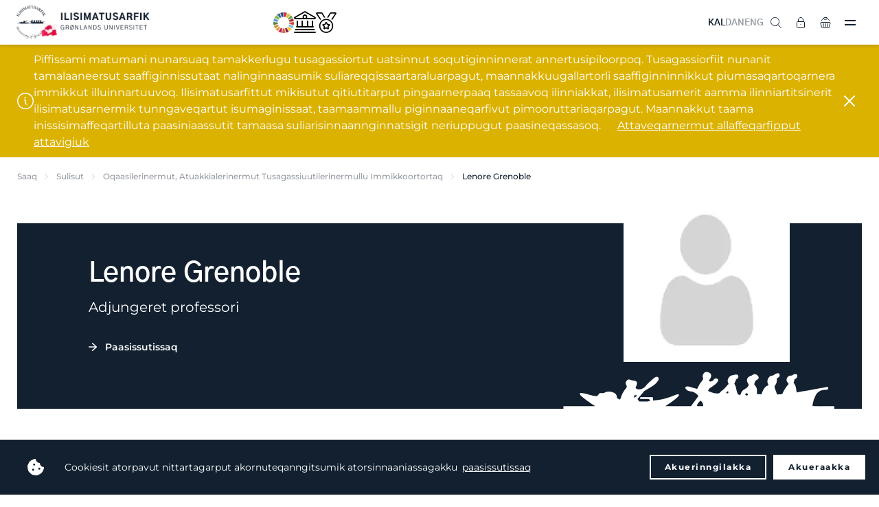

--- FILE ---
content_type: text/html; charset=utf-8
request_url: https://www.uni.gl/sulisut/oqaasilerinermut-atuakkialerinermut-tusagassiuutilerinermullu-immikkoortortaq/lenore-grenoble/
body_size: 24706
content:
<!DOCTYPE html>
<html>




<!DOCTYPE html>
<html>

<head>
    <!-- 18190 -->
<!-- Google tag (gtag.js) -->
<script async src="https://www.googletagmanager.com/gtag/js?id=G-E9J1E732WD"></script>
<script>
  window.dataLayer = window.dataLayer || [];
  function gtag(){dataLayer.push(arguments);}
  gtag('js', new Date());

  gtag('config', 'G-E9J1E732WD');
</script>
    <meta charset="utf-8">
    <title>Lenore Grenoble - Ilisimatusarfik</title>
    <meta name="description" content="">
    <meta http-equiv="X-UA-Compatible" content="IE=edge">
    <meta name="viewport" content="width=device-width, initial-scale=1.0 user-scalable=0" />
    <meta name="format-detection" content="telephone=no">

    <link rel="icon" type="image/png" href="/favicon.png" />
    <link rel="stylesheet" type="text/css" href="/css/chosen.min.css" />
    <link rel="stylesheet" type="text/css" href="https://cdn.jsdelivr.net/npm/cookieconsent@3/build/cookieconsent.min.css" defer />
    <link rel="stylesheet" type="text/css" href="/styles/app.css?v=4">
    <style type="text/css">
.umbraco-forms-field.dropdown {
  position: initial;
  max-height: initial;
  overflow: inherit;
  opacity: initial;
}

.umbraco-forms-field.dropdown select {
  margin: 0!important;
  padding: 11px 12px!important;
  max-width: none!important;
  width: 100%!important;
  font-size: 15px;
  outline: 0;
  border-radius: 4px;
  border: 1px solid #d0d2d6!important;
  transition: border-color .2s;
}
.umbraco-forms-hidden {
    display: none;
}

.umbraco-forms-container .umbraco-forms-tooltip.help-block {
    display: block;
    font-style: italic;
    font-size: 11px;
    color: gray;
    line-height: 13px;
    margin-bottom: 5px;
}
    </style>

    <script src="https://cdn.jsdelivr.net/npm/cookieconsent@3/build/cookieconsent.min.js" data-cfasync="false" defer></script>
    <script src="/scripts/app.js?v=2"></script>
    
        <script defer>
            window.addEventListener("load", function () {
                window.cookieconsent.initialise({
                    palette: {
                        popup: {
                            background: "#222222",
                            text: "#ffffff",
                        },
                        button: {
                            background: "transparent",
                            text: "#ffffff",
                            border: "#ffffff",
                        },
                    },
                    type: "opt-out",
                    animateRevokable: false,
                    content: {
                        message: "Cookiesit atorpavut nittartagarput akornuteqanngitsumik atorsinnaaniassagakku",
                        allow: "Akueraakka",
                        deny: "Akuerinngilakka",
                        link: "paasissutissaq",
                        href: 'https://www.uni.gl/uagutsinnut-tunngasut/cookies-it',
                    },
                })
            });
        </script>
    
    <script src="/App_Plugins/UmbracoForms/assets/aspnet-client-validation/dist/aspnet-validation.min.js?v=16.0.0" type="application/javascript"></script>
</head>

<body class="page page--fixedheader page--fixedfooter">
    <aside class="asidemenu">
        <header class="asidemenu-header">
            <div class="asidemenu-close"><img src="/img/close.svg" alt=""></div>
        </header>
        <div class="grid-hidden grid-tablet-visible grid-text-center">
            <a href="/sulisut/oqaasilerinermut-atuakkialerinermut-tusagassiuutilerinermullu-immikkoortortaq/lenore-grenoble/" class="header-language-item header-language-item--active">KAL</a>&nbsp;
            <a href="https://da.uni.gl/find-personale/afdeling-for-sprog-litteratur-medier/lenore-grenoble/" class="header-language-item ">DAN</a>&nbsp;
            <a href="https://uk.uni.gl/find-employee/department-of-language-literature-media/lenore-grenoble/" class="header-language-item ">ENG</a>
            <hr class="seperator seperator--small grid-gap3-above grid-gap4-below">
        </div>
        <div class="grid-hidden grid-desktop-visible">
            <ul class="asidemenu-list">
                    <li class="asidemenu-list-item asidemenu-list-item--expands">
                        <a href="/ilinniakkat/" class="asidemenu-list-item-triggerlink"><span>Ilinniakkat</span></a>
                        <div class="asidemenu-list-item-trigger asidemenu-list-item-trigger--open"><img src="/img/plus.svg" alt="" width="16"></div>
                        <div class="asidemenu-list-item-trigger asidemenu-list-item-trigger--close"><img src="/img/close.svg" alt="" width="14"></div>
                        <ul class="asidemenu-list">

                                            <li class="asidemenu-list-item asidemenu-list-item--expands">
                                                <a href="https://da.uni.gl/uddannelse/bacheloruddannelser/"><span>Bacheloritut ilinniarneq</span></a>
                                                        <div class="asidemenu-list-item-trigger asidemenu-list-item-trigger--open"><img src="/img/plus.svg" alt="" width="16"></div>
                                                        <div class="asidemenu-list-item-trigger asidemenu-list-item-trigger--close"><img src="/img/close.svg" alt="" width="14"></div>
                                                        <ul class="asidemenu-list">
                                                                    <li class="asidemenu-list-item">
                                                                        <a href="/ilinniakkat/ilinniartitsisoq/">
                                                                            <span>Ilinniartitsisoq</span>
                                                                        </a>
                                                                    </li>
                                                                    <li class="asidemenu-list-item">
                                                                        <a href="/ilinniakkat/inatsisilerineq/">
                                                                            <span>Inatsisilerineq</span>
                                                                        </a>
                                                                    </li>
                                                                    <li class="asidemenu-list-item">
                                                                        <a href="/ilinniakkat/inuiaat-kulturiat-oqaluttuarisaanerallu/">
                                                                            <span>Inuiaat kulturiat oqaluttuarisaanerallu</span>
                                                                        </a>
                                                                    </li>
                                                                    <li class="asidemenu-list-item">
                                                                        <a href="/ilinniakkat/inuiaqatigiilerineq/">
                                                                            <span>Inuiaqatigiilerineq</span>
                                                                        </a>
                                                                    </li>
                                                                    <li class="asidemenu-list-item">
                                                                        <a href="/ilinniakkat/inuussutissarsiornermi-aningaasaqarnermut-ilisimatusarneq/">
                                                                            <span>Inuussutissarsiornermi aningaasaqarnermut ilisimatusarneq</span>
                                                                        </a>
                                                                    </li>
                                                                    <li class="asidemenu-list-item">
                                                                        <a href="/ilinniakkat/isumaginninnermut-siunnersorti/">
                                                                            <span>Isumaginninnermut siunnersorti</span>
                                                                        </a>
                                                                    </li>
                                                                    <li class="asidemenu-list-item">
                                                                        <a href="/ilinniakkat/nutserisoq-oqalutsilu/">
                                                                            <span>Nutserisoq oqalutsilu</span>
                                                                        </a>
                                                                    </li>
                                                                    <li class="asidemenu-list-item">
                                                                        <a href="/ilinniakkat/oqaasilerineq-atuakkialerineq-tusagassiuutilerinerlu/">
                                                                            <span>Oqaasilerineq, atuakkialerineq tusagassiuutilerinerlu</span>
                                                                        </a>
                                                                    </li>
                                                                    <li class="asidemenu-list-item">
                                                                        <a href="/ilinniakkat/peqqissaasoq/">
                                                                            <span>Peqqissaasoq</span>
                                                                        </a>
                                                                    </li>
                                                                    <li class="asidemenu-list-item">
                                                                        <a href="/ilinniakkat/sila-uumassusililerinermi-bachelorinngorniarfik/">
                                                                            <span>SILA uumassusililerinermi bachelorinngorniarfik</span>
                                                                        </a>
                                                                    </li>
                                                                    <li class="asidemenu-list-item">
                                                                        <a href="/ilinniakkat/teologi/">
                                                                            <span>Teologi</span>
                                                                        </a>
                                                                    </li>
                                                                    <li class="asidemenu-list-item">
                                                                        <a href="/ilinniakkat/tusagassiortoq/">
                                                                            <span>Tusagassiortoq</span>
                                                                        </a>
                                                                    </li>
                                                        </ul>
                                            </li>
                                            <li class="asidemenu-list-item asidemenu-list-item--expands">
                                                <a href="https://da.uni.gl/uddannelse/kandidatuddannelser/"><span>Kandidatitut ilinniarneq</span></a>
                                                        <div class="asidemenu-list-item-trigger asidemenu-list-item-trigger--open"><img src="/img/plus.svg" alt="" width="16"></div>
                                                        <div class="asidemenu-list-item-trigger asidemenu-list-item-trigger--close"><img src="/img/close.svg" alt="" width="14"></div>
                                                        <ul class="asidemenu-list">
                                                                    <li class="asidemenu-list-item">
                                                                        <a href="/ilinniakkat/inuussutissarsiornermi-aningaasaqarnermut-ilisimatusarneq/">
                                                                            <span>Inuussutissarsiornermi aningaasaqarnermut ilisimatusarneq</span>
                                                                        </a>
                                                                    </li>
                                                                    <li class="asidemenu-list-item">
                                                                        <a href="/ilinniakkat/inatsisilerineq/">
                                                                            <span>Inatsisilerineq</span>
                                                                        </a>
                                                                    </li>
                                                                    <li class="asidemenu-list-item">
                                                                        <a href="/ilinniakkat/inuiaat-kulturiat-oqaluttuarisaanerallu/">
                                                                            <span>Inuiaat kulturiat oqaluttuarisaanerallu</span>
                                                                        </a>
                                                                    </li>
                                                                    <li class="asidemenu-list-item">
                                                                        <a href="/ilinniakkat/inuiaqatigiilerineq/">
                                                                            <span>Inuiaqatigiilerineq</span>
                                                                        </a>
                                                                    </li>
                                                                    <li class="asidemenu-list-item">
                                                                        <a href="/ilinniakkat/oqaasilerineq-atuakkialerineq-tusagassiuutilerinerlu/">
                                                                            <span>Oqaasilerineq, atuakkialerineq tusagassiuutilerinerlu</span>
                                                                        </a>
                                                                    </li>
                                                        </ul>
                                            </li>
                                            <li class="asidemenu-list-item asidemenu-list-item--expands">
                                                <a href="/ilinniaqqinneq/"><span>Ilinniaqqinneq</span></a>
                                                        <div class="asidemenu-list-item-trigger asidemenu-list-item-trigger--open"><img src="/img/plus.svg" alt="" width="16"></div>
                                                        <div class="asidemenu-list-item-trigger asidemenu-list-item-trigger--close"><img src="/img/close.svg" alt="" width="14"></div>
                                                        <ul class="asidemenu-list">
                                                                    <li class="asidemenu-list-item">
                                                                        <a href="/ilinniaqqinneq/fagit-ataasiakkaarlugit-ilinniarneq/">
                                                                            <span>Fagit ataasiakkaarlugit ilinniarneq</span>
                                                                        </a>
                                                                    </li>
                                                                    <li class="asidemenu-list-item">
                                                                        <a href="/ilinniaqqinneq/aqqusinermi-angalaarlutik-aamma-angerlarsimaffeqanngitsunut-unnuisarfinni-sulisunik-pikkorissaaneq/">
                                                                            <span>Aqqusinermi angalaarlutik aamma angerlarsimaffeqanngitsunut unnuisarfinni sulisunik pikkorissaaneq</span>
                                                                        </a>
                                                                    </li>
                                                                    <li class="asidemenu-list-item">
                                                                        <a href="/ilinniaqqinneq/ilinniartitseriaatsimi-kulturit-naapinneranni-allanngoriartornermilu-masteri/">
                                                                            <span>Ilinniartitseriaatsimi, kulturit naapinneranni, allanngoriartornermilu masteri</span>
                                                                        </a>
                                                                    </li>
                                                                    <li class="asidemenu-list-item">
                                                                        <a href="/ilinniaqqinneq/aliasuuteqartunut-siunnersortitut-diplomimik-ingerlatsivik/">
                                                                            <span>Aliasuuteqartunut siunnersortitut diplomimik ingerlatsivik</span>
                                                                        </a>
                                                                    </li>
                                                                    <li class="asidemenu-list-item">
                                                                        <a href="/ilinniaqqinneq/arktisk-specialsygepleje-diplomimik-allagartartaarluni-ilinniarneq/">
                                                                            <span>Arktisk specialsygepleje - diplomimik allagartartaarluni ilinniarneq</span>
                                                                        </a>
                                                                    </li>
                                                                    <li class="asidemenu-list-item">
                                                                        <a href="/ilinniaqqinneq/specialuddannelse-intensiv-sygepleje/">
                                                                            <span>Specialuddannelse: intensiv sygepleje</span>
                                                                        </a>
                                                                    </li>
                                                                    <li class="asidemenu-list-item">
                                                                        <a href="/ilinniaqqinneq/specialuddannelse-anaestesiologisk-sygepleje/">
                                                                            <span>Specialuddannelse: an&#xE6;stesiologisk sygepleje</span>
                                                                        </a>
                                                                    </li>
                                                                    <li class="asidemenu-list-item">
                                                                        <a href="/ilinniaqqinneq/universitetspaedagogikumi/">
                                                                            <span>Universitets-p&#xE6;dagogikumi</span>
                                                                        </a>
                                                                    </li>
                                                                    <li class="asidemenu-list-item">
                                                                        <a href="/ilinniaqqinneq/klinisk-vejleder/">
                                                                            <span>Klinisk vejleder</span>
                                                                        </a>
                                                                    </li>
                                                                    <li class="asidemenu-list-item">
                                                                        <a href="/ilinniaqqinneq/ilinniartitsinermik-ilisimatusarfik-pikkorissarneq/">
                                                                            <span>Ilinniartitsinermik Ilisimatusarfik</span>
                                                                        </a>
                                                                    </li>
                                                        </ul>
                                            </li>
                                            <li class="asidemenu-list-item">
                                                <a href="/ilinniakkat/phd-tut-ilinniarfik/">
                                                    <span>Ph.d.-tut ilinniarfik</span>
                                                </a>
                                            </li>
                                            <li class="asidemenu-list-item">
                                                <a href="/ilinniartut/pulaartigut/">
                                                    <span>Pulaartigut</span>
                                                </a>
                                            </li>
                                            <li class="asidemenu-list-item">
                                                <a href="/ilinniartut/ilisimatusarfimmi-ilinniartut-naapikkit/">
                                                    <span>Ilisimatusarfimmi ilinniartut naapikkit</span>
                                                </a>
                                            </li>
                                            <li class="asidemenu-list-item">
                                                <a href="/ilinniartut/suna-ilinniarsinnaaviuk/">
                                                    <span>Suna ilinniarsinnaaviuk?</span>
                                                </a>
                                            </li>
                                            <li class="asidemenu-list-item">
                                                <a href="/ilinniartut/semesteri-pikkorissarneq-soraarummeerneq/">
                                                    <span>Semesteri, pikkorissarneq &amp; soraarummeerneq</span>
                                                </a>
                                            </li>
                                            <li class="asidemenu-list-item">
                                                <a href="/ilinniakkat/ilisimatusarfimmut-qinnuteqarneq/">
                                                    <span>Qinnuteqarneq</span>
                                                </a>
                                            </li>
                                            <li class="asidemenu-list-item">
                                                <a href="/ilinniartut/quppersagaq/">
                                                    <span>Quppersagaq</span>
                                                </a>
                                            </li>
                                            <li class="asidemenu-list-item">
                                                <a href="/ilinniartunik-siunnersuineq/">
                                                    <span>Ilinniartunik siunnersuineq</span>
                                                </a>
                                            </li>
                                            <li class="asidemenu-list-item">
                                                <a href="/ilinniartut/skrivningi/">
                                                    <span>Skrivningi</span>
                                                </a>
                                            </li>
                                            <li class="asidemenu-list-item">
                                                <a href="/ilinniakkat/soraarummeerutit/">
                                                    <span>Soraarummeerutit</span>
                                                </a>
                                            </li>
                                            <li class="asidemenu-list-item">
                                                <a href="/ilinniartut/aningaasaateqarfiit-qinnuteqarfissaqqissut/">
                                                    <span>Aningaasaateqarfiit qinnuteqarfissaqqissut</span>
                                                </a>
                                            </li>
                                            <li class="asidemenu-list-item">
                                                <a href="/ilinniartut/suliffissarsiaq-praktikki/">
                                                    <span>Suliffissarsiaq &amp; praktikki</span>
                                                </a>
                                            </li>
                                            <li class="asidemenu-list-item">
                                                <a href="/ilinniartut/atuakkanik-pisineq-tuniniaanerlu/">
                                                    <span>Atuakkanik pisineq tuniniaanerlu</span>
                                                </a>
                                            </li>
                                            <li class="asidemenu-list-item">
                                                <a href="https://www.linkedin.com/school/ilisimatusarfik/people/?viewAsMember=true" target="_blank">
                                                    <span>Alumni</span>
                                                </a>
                                            </li>
                            
                        </ul>
                    </li>
                    <li class="asidemenu-list-item asidemenu-list-item--expands">
                        <a href="/ilisimatuutut-misissuinerit/" class="asidemenu-list-item-triggerlink"><span>Ilisimatuutut misissuinerit</span></a>
                        <div class="asidemenu-list-item-trigger asidemenu-list-item-trigger--open"><img src="/img/plus.svg" alt="" width="16"></div>
                        <div class="asidemenu-list-item-trigger asidemenu-list-item-trigger--close"><img src="/img/close.svg" alt="" width="14"></div>
                        <ul class="asidemenu-list">

                                            <li class="asidemenu-list-item asidemenu-list-item--expands">
                                                <a href="/ilisimatuutut-misissuinerit/ilisimatusarfiup-issittumi-atugarissaarneq-pillugu-ilisimatusarfia/"><span>Ilisimatusarfiup issittumi atugarissaarneq pillugu ilisimatusarfia</span></a>
                                                        <div class="asidemenu-list-item-trigger asidemenu-list-item-trigger--open"><img src="/img/plus.svg" alt="" width="16"></div>
                                                        <div class="asidemenu-list-item-trigger asidemenu-list-item-trigger--close"><img src="/img/close.svg" alt="" width="14"></div>
                                                        <ul class="asidemenu-list">
                                                                    <li class="asidemenu-list-item">
                                                                        <a href="/ilisimatuutut-misissuinerit/issittumi-utoqqalineq/">
                                                                            <span>Issittumi utoqqalineq</span>
                                                                        </a>
                                                                    </li>
                                                                    <li class="asidemenu-list-item">
                                                                        <a href="/ilisimatuutut-misissuinerit/angerlarsimaffeqanngitsuuneq/">
                                                                            <span>Angerlarsimaffeqanngitsuuneq</span>
                                                                        </a>
                                                                    </li>
                                                                    <li class="asidemenu-list-item">
                                                                        <a href="/ilisimatuutut-misissuinerit/ilaassaagut/">
                                                                            <span>Ilaassaagut</span>
                                                                        </a>
                                                                    </li>
                                                                    <li class="asidemenu-list-item">
                                                                        <a href="/ilisimatuutut-misissuinerit/qulaajaaneq/">
                                                                            <span>Spiralilersuisimaneq pillugu nakerisarsiornani qulaajaaneq</span>
                                                                        </a>
                                                                    </li>
                                                        </ul>
                                            </li>
                                            <li class="asidemenu-list-item">
                                                <a href="/ilisimatuutut-misissuinerit/meeqqat-inuusuttut-avatangiisaallu-pillugit-ilisimatusarfik/">
                                                    <span>Meeqqat, inuusuttut avatangiisaallu pillugit Ilisimatusarfik</span>
                                                </a>
                                            </li>
                                            <li class="asidemenu-list-item asidemenu-list-item--expands">
                                                <a href="/ilisimatuutut-misissuinerit/paedagogikkimi-ilinniarnermilu-ineriartortitsivik/"><span>P&#xE6;dagogikkimi ilinniarnermilu ineriartortitsivik</span></a>
                                                        <div class="asidemenu-list-item-trigger asidemenu-list-item-trigger--open"><img src="/img/plus.svg" alt="" width="16"></div>
                                                        <div class="asidemenu-list-item-trigger asidemenu-list-item-trigger--close"><img src="/img/close.svg" alt="" width="14"></div>
                                                        <ul class="asidemenu-list">
                                                                    <li class="asidemenu-list-item">
                                                                        <a href="/ilisimatuutut-misissuinerit/en-undersoegende-naturfagsdidaktik-i-et-sprogpaedagogisk-og-sprogdidaktisk-perspektiv/">
                                                                            <span>Naturfagi - didaktikki</span>
                                                                        </a>
                                                                    </li>
                                                        </ul>
                                            </li>
                                            <li class="asidemenu-list-item">
                                                <a href="/ilisimatuutut-misissuinerit/iluliaq-kalaallit-nunaanni-ilinniartitsinermik-ilinniartitaanermillu-ilisimatusarfik/">
                                                    <span>Iluliaq - Kalaallit Nunaanni ilinniartitsinermik ilinniartitaanermillu ilisimatusarfik</span>
                                                </a>
                                            </li>
                                            <li class="asidemenu-list-item asidemenu-list-item--expands">
                                                <a href="/ilisimatuutut-misissuinerit/oqaatsinik-ilisimatusarfik/"><span>Oqaatsinik Ilisimatusarfik</span></a>
                                                        <div class="asidemenu-list-item-trigger asidemenu-list-item-trigger--open"><img src="/img/plus.svg" alt="" width="16"></div>
                                                        <div class="asidemenu-list-item-trigger asidemenu-list-item-trigger--close"><img src="/img/close.svg" alt="" width="14"></div>
                                                        <ul class="asidemenu-list">
                                                                    <li class="asidemenu-list-item">
                                                                        <a href="/ilisimatuutut-misissuinerit/sidste-udkald-groenlandske-dialekter-som-kulturarv/">
                                                                            <span>Gr&#xF8;nlandske dialekter som kulturarv</span>
                                                                        </a>
                                                                    </li>
                                                        </ul>
                                            </li>
                                            <li class="asidemenu-list-item">
                                                <a href="/ilisimatuutut-misissuinerit/kalaallit-nunaanni-peqqissusermik-ilisimatusarfik/">
                                                    <span>Kalaallit nunaanni peqqissusermik Ilisimatusarfik</span>
                                                </a>
                                            </li>
                                            <li class="asidemenu-list-item asidemenu-list-item--expands">
                                                <a href="/ilisimatuutut-misissuinerit/nasiffik-nunanut-allanut-sillimaniarnermullu-ilisimatusarfik/"><span>Nasiffik - nunanut allanut sillimaniarnermullu Ilisimatusarfik</span></a>
                                                        <div class="asidemenu-list-item-trigger asidemenu-list-item-trigger--open"><img src="/img/plus.svg" alt="" width="16"></div>
                                                        <div class="asidemenu-list-item-trigger asidemenu-list-item-trigger--close"><img src="/img/close.svg" alt="" width="14"></div>
                                                        <ul class="asidemenu-list">
                                                                    <li class="asidemenu-list-item">
                                                                        <a href="/ilisimatuutut-misissuinerit/kalaallit-nunaat-eu/">
                                                                            <span>Kalaallit Nunaat &amp; EU</span>
                                                                        </a>
                                                                    </li>
                                                                    <li class="asidemenu-list-item">
                                                                        <a href="/ilisimatuutut-misissuinerit/naalagaaffeqatigiinnermik-ilisimatuutut-misissuineq/">
                                                                            <span>Naalagaaffeqatigiinnermik ilisimatuutut misissuineq</span>
                                                                        </a>
                                                                    </li>
                                                        </ul>
                                            </li>
                                            <li class="asidemenu-list-item">
                                                <a href="/ilisimatuutut-misissuinerit/ammassak-fish-of-life/">
                                                    <span>Ammassak - fish of life</span>
                                                </a>
                                            </li>
                                            <li class="asidemenu-list-item">
                                                <a href="/ilisimatuutut-misissuinerit/arcade/">
                                                    <span>Arcade</span>
                                                </a>
                                            </li>
                                            <li class="asidemenu-list-item">
                                                <a href="/ilisimatuutut-misissuinerit/arctic-challenge/">
                                                    <span>Arctic challenge</span>
                                                </a>
                                            </li>
                                            <li class="asidemenu-list-item">
                                                <a href="/ilisimatuutut-misissuinerit/arctic-living-conditions/">
                                                    <span>Arctic living conditions</span>
                                                </a>
                                            </li>
                                            <li class="asidemenu-list-item">
                                                <a href="/ilisimatuutut-misissuinerit/issittumi-pinerlunneq/">
                                                    <span>Issittumi pinerlunneq</span>
                                                </a>
                                            </li>
                                            <li class="asidemenu-list-item">
                                                <a href="/ilisimatuutut-misissuinerit/suliffimmi-avatangiiseq/">
                                                    <span>Suliffimmi avatangiiseq</span>
                                                </a>
                                            </li>
                                            <li class="asidemenu-list-item">
                                                <a href="/ilisimatuutut-misissuinerit/innuttaasut-peqqissusiannik-misissuineq-2024-2026/">
                                                    <span>Innuttaasut peqqissusiannik misissuineq 2024-2026</span>
                                                </a>
                                            </li>
                                            <li class="asidemenu-list-item">
                                                <a href="/ilisimatuutut-misissuinerit/capardus/">
                                                    <span>Capardus</span>
                                                </a>
                                            </li>
                                            <li class="asidemenu-list-item">
                                                <a href="/ilisimatuutut-misissuinerit/ikiugassanngorluni-eqqartuusaaneq/">
                                                    <span>Ikiugassanngorluni eqqartuusaaneq</span>
                                                </a>
                                            </li>
                                            <li class="asidemenu-list-item">
                                                <a href="/ilisimatuutut-misissuinerit/forgotten-friends/">
                                                    <span>Forgotten friends</span>
                                                </a>
                                            </li>
                                            <li class="asidemenu-list-item">
                                                <a href="/ilisimatuutut-misissuinerit/oqaluttuarisaanermik-qulaajaaneq/">
                                                    <span>Oqaluttuarisaanermik qulaajaaneq</span>
                                                </a>
                                            </li>
                                            <li class="asidemenu-list-item">
                                                <a href="/ilisimatuutut-misissuinerit/hunting-household-economic-importance/">
                                                    <span>Hunting - economic importance</span>
                                                </a>
                                            </li>
                                            <li class="asidemenu-list-item">
                                                <a href="/ilisimatuutut-misissuinerit/kinguaariit-inuunerissut/">
                                                    <span>Kinguaariit inuunerissut</span>
                                                </a>
                                            </li>
                                            <li class="asidemenu-list-item">
                                                <a href="/ilisimatuutut-misissuinerit/sila-inuiaqatigiillu/">
                                                    <span>Sila inuiaqatigiillu</span>
                                                </a>
                                            </li>
                                            <li class="asidemenu-list-item">
                                                <a href="/ilisimatuutut-misissuinerit/marpart/">
                                                    <span>Marpart</span>
                                                </a>
                                            </li>
                                            <li class="asidemenu-list-item">
                                                <a href="/ilisimatuutut-misissuinerit/population-dynamics/">
                                                    <span>Population dynamics</span>
                                                </a>
                                            </li>
                                            <li class="asidemenu-list-item">
                                                <a href="/ilisimatuutut-misissuinerit/revive-restoring-ecosystems-in-the-face-of-depopulation-via-innovation-entrepreneurship/">
                                                    <span>Restoring ecosystems</span>
                                                </a>
                                            </li>
                                            <li class="asidemenu-list-item">
                                                <a href="/ilisimatuutut-misissuinerit/the-greenland-diet-revolution/">
                                                    <span>Greenland diet revolution</span>
                                                </a>
                                            </li>
                                            <li class="asidemenu-list-item">
                                                <a href="/ilisimatuutut-misissuinerit/qulaajaaneq/">
                                                    <span>Spiralilersuisimaneq pillugu nakerisarsiornani qulaajaaneq</span>
                                                </a>
                                            </li>
                                            <li class="asidemenu-list-item">
                                                <a href="/ilisimatuutut-misissuinerit/valuing-nature/">
                                                    <span>Valuing nature</span>
                                                </a>
                                            </li>
                                            <li class="asidemenu-list-item">
                                                <a href="/ilisimatuutut-misissuinerit/wage/">
                                                    <span>Wage</span>
                                                </a>
                                            </li>
                                            <li class="asidemenu-list-item asidemenu-list-item--expands">
                                                <a href="/ilisimatuutut-misissuinerit/"><span>Naavoq</span></a>
                                                        <div class="asidemenu-list-item-trigger asidemenu-list-item-trigger--open"><img src="/img/plus.svg" alt="" width="16"></div>
                                                        <div class="asidemenu-list-item-trigger asidemenu-list-item-trigger--close"><img src="/img/close.svg" alt="" width="14"></div>
                                                        <ul class="asidemenu-list">
                                                                    <li class="asidemenu-list-item">
                                                                        <a href="/ilisimatuutut-misissuinerit/meeqqanik-inuusuttunik-ilaqutariinnermillu-qitiusumik/">
                                                                            <span>Meeqqanik, inuusuttunik ilaqutariinnermillu qitiusumik</span>
                                                                        </a>
                                                                    </li>
                                                                    <li class="asidemenu-list-item">
                                                                        <a href="/ilisimatuutut-misissuinerit/issittumi-uuliamik-gassimillu-imm/">
                                                                            <span>Issittumi uuliamik gassimillu imm.</span>
                                                                        </a>
                                                                    </li>
                                                                    <li class="asidemenu-list-item">
                                                                        <a href="/ilisimatuutut-misissuinerit/gletsjermel/">
                                                                            <span>Gletsjermel</span>
                                                                        </a>
                                                                    </li>
                                                                    <li class="asidemenu-list-item">
                                                                        <a href="/ilisimatuutut-misissuinerit/kalaallit-nunaanni-tusagassiuutinik-misissuineq/">
                                                                            <span>Kalaallit Nunaanni tusagassiuutinik misissuineq</span>
                                                                        </a>
                                                                    </li>
                                                                    <li class="asidemenu-list-item">
                                                                        <a href="/ilisimatuutut-misissuinerit/paamiut-asasara/">
                                                                            <span>Paamiut asasara</span>
                                                                        </a>
                                                                    </li>
                                                                    <li class="asidemenu-list-item">
                                                                        <a href="/ilisimatuutut-misissuinerit/rockwell-kent/">
                                                                            <span>Rockwell Kent</span>
                                                                        </a>
                                                                    </li>
                                                                    <li class="asidemenu-list-item">
                                                                        <a href="/ilisimatuutut-misissuinerit/qimmeq-qimuttup-tarninganik-paasiniaaneq/">
                                                                            <span>Qimmeq</span>
                                                                        </a>
                                                                    </li>
                                                                    <li class="asidemenu-list-item">
                                                                        <a href="/ilisimatuutut-misissuinerit/aqutsisut/">
                                                                            <span>Aqutsisut</span>
                                                                        </a>
                                                                    </li>
                                                                    <li class="asidemenu-list-item">
                                                                        <a href="/ilisimatuutut-misissuinerit/vaerdikaeder-i-nordiske-fiskersamfund/">
                                                                            <span>V&#xE6;rdik&#xE6;der i nordiske fiskersamfund</span>
                                                                        </a>
                                                                    </li>
                                                        </ul>
                                            </li>
                                            <li class="asidemenu-list-item">
                                                <a href="/paasisimasalik/">
                                                    <span>Paasisimasalik</span>
                                                </a>
                                            </li>
                                            <li class="asidemenu-list-item">
                                                <a href="/saqqummersitaq/">
                                                    <span>Saqqummersitaq</span>
                                                </a>
                                            </li>
                                            <li class="asidemenu-list-item">
                                                <a href="/ilisimatusaat/">
                                                    <span>Ilisimatusaat</span>
                                                </a>
                                            </li>
                                            <li class="asidemenu-list-item">
                                                <a href="https://tidsskrift.dk/gksf" target="_blank">
                                                    <span>Gr&#xF8;nlandsk kultur- &amp; samfundsforskning</span>
                                                </a>
                                            </li>
                                            <li class="asidemenu-list-item">
                                                <a href="/watch-listen/">
                                                    <span>Video &amp; podcast</span>
                                                </a>
                                            </li>
                                            <li class="asidemenu-list-item">
                                                <a href="https://www.youtube.com/playlist?list=PL3QFH5tZh0KXageBqUMmPYPZOYfATjonJ" target="_blank">
                                                    <span>Oqalugiaat</span>
                                                </a>
                                            </li>
                                            <li class="asidemenu-list-item">
                                                <a href="/ilisimatuutut-misissuinerit/periusissatut-iliuusissatullu-pilersaarusiaq-ilisimatuutut-misissuinerit/">
                                                    <span>Periusissatut iliuusissatullu pilersaarusiaq - Ilisimatuutut misissuinerit</span>
                                                </a>
                                            </li>
                                            <li class="asidemenu-list-item">
                                                <a href="/ilisimatuutut-misissuinerit/ilisimatusarnermi-ileqqorissaarnissamut-najoqqutassisi/">
                                                    <span>Ilisimatusarnermi ileqqorissaarnissamut najoqqutassisi</span>
                                                </a>
                                            </li>
                                            <li class="asidemenu-list-item">
                                                <a href="/ilisimatuutut-misissuinerit-allaffeqarfik/">
                                                    <span>Ilisimatuutut misissuinerit (allaffeqarfik)</span>
                                                </a>
                                            </li>
                                            <li class="asidemenu-list-item">
                                                <a href="/ilisimatuutut-misissuinerit-allaffeqarfik/">
                                                    <span>Ilisimatusarfiup ilisimatusarnermi suleqatiginissaanut qinnuteqannginninni</span>
                                                </a>
                                            </li>
                            
                        </ul>
                    </li>
                    <li class="asidemenu-list-item asidemenu-list-item--expands">
                        <a href="/suleqatigiinneq/" class="asidemenu-list-item-triggerlink"><span>Suleqatigiinneq</span></a>
                        <div class="asidemenu-list-item-trigger asidemenu-list-item-trigger--open"><img src="/img/plus.svg" alt="" width="16"></div>
                        <div class="asidemenu-list-item-trigger asidemenu-list-item-trigger--close"><img src="/img/close.svg" alt="" width="14"></div>
                        <ul class="asidemenu-list">

                                            <li class="asidemenu-list-item">
                                                <a href="/suleqatigiinneq/nunanit-tamalaaneersunik-suleqateqarnerit-isumaqatigiissuteqarnerillu/">
                                                    <span>Nunanik tamalaanik suleqateqarneq</span>
                                                </a>
                                            </li>
                                            <li class="asidemenu-list-item">
                                                <a href="/ilisimatuutut-misissuinerit-allaffeqarfik/">
                                                    <span>Ilisimatusarfiup ilisimatusarnermi suleqatiginissaanut qinnuteqannginninni</span>
                                                </a>
                                            </li>
                                            <li class="asidemenu-list-item">
                                                <a href="/suleqatigiinneq/ilinniartut-suleqatigalugit/">
                                                    <span>Ilinniartut suleqatigalugit</span>
                                                </a>
                                            </li>
                                            <li class="asidemenu-list-item">
                                                <a href="/suleqatigiinneq/ilinniartut-suleqatigalugit-maannakkut-pisoq/">
                                                    <span>Ilinniartut suleqatigalugit - maannakkut pisoq</span>
                                                </a>
                                            </li>
                                            <li class="asidemenu-list-item">
                                                <a href="/suleqatigiinneq/gux-niuernermik-ilinniarfik-ilil/">
                                                    <span>GUX, niuernermik ilinniarfik il.il.</span>
                                                </a>
                                            </li>
                                            <li class="asidemenu-list-item">
                                                <a href="/suleqatigiinneq/avataanit-ilinniartitsiartortut/">
                                                    <span>Avataanit ilinniartitsiartortut</span>
                                                </a>
                                            </li>
                                            <li class="asidemenu-list-item">
                                                <a href="/suleqatigiinneq/inimik-atorneq/">
                                                    <span>Inimik atorneq</span>
                                                </a>
                                            </li>
                                            <li class="asidemenu-list-item">
                                                <a href="https://da.uni.gl/media/6348978/praktiske-informationer-censorer-20-21.pdf" target="_blank">
                                                    <span>Censori</span>
                                                </a>
                                            </li>
                                            <li class="asidemenu-list-item">
                                                <a href="/suleqatigiinneq/soraarummeerneq-avataaneersoq/">
                                                    <span>Soraarummeerneq - avataaneersoq</span>
                                                </a>
                                            </li>
                                            <li class="asidemenu-list-item">
                                                <a href="/suleqatigiinneq/pulaartigut/">
                                                    <span>Pulaartigut</span>
                                                </a>
                                            </li>
                                            <li class="asidemenu-list-item">
                                                <a href="/uagutsinnut-tunngasut/campus-ilimmarfik/">
                                                    <span>Campus Ilimmarfik</span>
                                                </a>
                                            </li>
                                            <li class="asidemenu-list-item">
                                                <a href="/uagutsinnut-tunngasut/campus-ilimmarfimmi-eqqumiitsuliat/">
                                                    <span>Campus Ilimmarfimmi eqqumiitsuliat</span>
                                                </a>
                                            </li>
                                            <li class="asidemenu-list-item">
                                                <a href="https://www.linkedin.com/school/ilisimatusarfik/people/?viewAsMember=true">
                                                    <span>Alumni</span>
                                                </a>
                                            </li>
                            
                        </ul>
                    </li>
                    <li class="asidemenu-list-item asidemenu-list-item--expands">
                        <a href="/nunat-allat/" class="asidemenu-list-item-triggerlink"><span>Nunat allat</span></a>
                        <div class="asidemenu-list-item-trigger asidemenu-list-item-trigger--open"><img src="/img/plus.svg" alt="" width="16"></div>
                        <div class="asidemenu-list-item-trigger asidemenu-list-item-trigger--close"><img src="/img/close.svg" alt="" width="14"></div>
                        <ul class="asidemenu-list">

                                            <li class="asidemenu-list-item">
                                                <a href="/nunat-allat/nunani-allani-ilinniarneq-praktikkernerlu/">
                                                    <span>Nunani allani ilinniarneq praktikkernerlu</span>
                                                </a>
                                            </li>
                                            <li class="asidemenu-list-item">
                                                <a href="/nunat-allat/nunani-allani-ilinniarneq-praktikkernerlu/ilisimatusarfimmi-ilinniartut-nunani-allani/">
                                                    <span>Ilisimatusarfimmi ilinniartut nunani allani</span>
                                                </a>
                                            </li>
                                            <li class="asidemenu-list-item">
                                                <a href="/nunat-allat/nunani-allani-ilinniarneq-praktikkernerlu/ilinniartut-misigisaat/">
                                                    <span>Ilinniartut misigisaat</span>
                                                </a>
                                            </li>
                                            <li class="asidemenu-list-item">
                                                <a href="/nunat-allat/avataaneersutut-ilisimatusarfimmi-ilinniartuuneq/">
                                                    <span>Kikkut qinnuteqarsinnaappat?</span>
                                                </a>
                                            </li>
                                            <li class="asidemenu-list-item">
                                                <a href="/nunat-allat/avataaneersutut-ilisimatusarfimmi-ilinniartuuneq/">
                                                    <span>Qanoq qinnuteqassaanga?</span>
                                                </a>
                                            </li>
                                            <li class="asidemenu-list-item">
                                                <a href="/nunat-allat/avataaneersutut-ilisimatusarfimmi-ilinniartuuneq/">
                                                    <span>Oqaatsinut piumasaqaatit &amp; aningaasalersuineq</span>
                                                </a>
                                            </li>
                                            <li class="asidemenu-list-item">
                                                <a href="/nunat-allat/avataaneersutut-ilisimatusarfimmi-ilinniartuuneq/">
                                                    <span>Tuluttut, qallunaatut kalaallisullu fagit</span>
                                                </a>
                                            </li>
                                            <li class="asidemenu-list-item">
                                                <a href="/nunat-allat/avataaneersutut-ilisimatusarfimmi-ilinniartuuneq/">
                                                    <span>Semesterit, fagit &amp; soraarummeernerit</span>
                                                </a>
                                            </li>
                                            <li class="asidemenu-list-item">
                                                <a href="/nunat-allat/avataaneersutut-ilisimatusarfimmi-ilinniartuuneq/">
                                                    <span>ECTS &amp; karakterit</span>
                                                </a>
                                            </li>
                                            <li class="asidemenu-list-item">
                                                <a href="/nunat-allat/avataaneersutut-ilisimatusarfimmi-ilinniartuuneq/">
                                                    <span>Kollegiami ini &amp; inuuniarnermi aningaasartuutit</span>
                                                </a>
                                            </li>
                                            <li class="asidemenu-list-item">
                                                <a href="/nunat-allat/avataaneersutut-ilisimatusarfimmi-ilinniartuuneq/">
                                                    <span>Ilisimatusarfimmut aqqutit</span>
                                                </a>
                                            </li>
                                            <li class="asidemenu-list-item">
                                                <a href="/nunat-allat/avataaneersutut-ilisimatusarfimmi-ilinniartuuneq/avataaneersutut-ilinniartut-misigisaat/">
                                                    <span>Avataaneersutut ilinniartut misigisaat</span>
                                                </a>
                                            </li>
                                            <li class="asidemenu-list-item">
                                                <a href="/nunat-allat/avataaneersutut-ilisimatusarfimmi-ilinniartuuneq/">
                                                    <span>Avataaneersutut Ilisimatusarfimmi ilinniartut</span>
                                                </a>
                                            </li>
                                            <li class="asidemenu-list-item">
                                                <a href="/nunat-allat/nunanit-tamalaaneersunik-suleqateqarnerit-isumaqatigiissuteqarnerillu/nunat-assigiinngitsut-akornanni-tunaartaqarluni-iliuusissanik-pilersaarusiorneq/">
                                                    <span>Nunat assigiinngitsut akornanni (tunaartaqarluni iliuusissanik pilersaarusiorneq)</span>
                                                </a>
                                            </li>
                                            <li class="asidemenu-list-item">
                                                <a href="/nunat-allat/visiting-scholar-program/">
                                                    <span>Visiting scholar program</span>
                                                </a>
                                            </li>
                                            <li class="asidemenu-list-item">
                                                <a href="/nunat-allat/nunanit-tamalaaneersunik-suleqateqarnerit-isumaqatigiissuteqarnerillu/">
                                                    <span>Peqatigiinnissamik isumaqatigiissutit</span>
                                                </a>
                                            </li>
                                            <li class="asidemenu-list-item">
                                                <a href="/nunat-allat/nunanit-tamalaaneersunik-suleqateqarnerit-isumaqatigiissuteqarnerillu/">
                                                    <span>Attaveqarfigisassat pillugit isumaqatigiissutit</span>
                                                </a>
                                            </li>
                                            <li class="asidemenu-list-item">
                                                <a href="/nunat-allat/nunanit-tamalaaneersunik-suleqateqarnerit-isumaqatigiissuteqarnerillu/">
                                                    <span>Suleqatigiinnissamik isumaqatigiissutit</span>
                                                </a>
                                            </li>
                                            <li class="asidemenu-list-item">
                                                <a href="/nunat-allat/nunanit-tamalaaneersunik-suleqateqarnerit-isumaqatigiissuteqarnerillu/infogrammi/">
                                                    <span>Infogrammi</span>
                                                </a>
                                            </li>
                                            <li class="asidemenu-list-item">
                                                <a href="https://ufm.dk/uddannelse/tilskud-til-udveksling-og-internationale-projekter/erasmusplus" target="_blank">
                                                    <span>Erasmus&#x2B;</span>
                                                </a>
                                            </li>
                                            <li class="asidemenu-list-item">
                                                <a href="https://www.magna-charta.org" target="_blank">
                                                    <span>Magna charta</span>
                                                </a>
                                            </li>
                                            <li class="asidemenu-list-item">
                                                <a href="https://www.nordplusonline.org" target="_blank">
                                                    <span>Nordplus</span>
                                                </a>
                                            </li>
                                            <li class="asidemenu-list-item">
                                                <a href="https://www.nusct.net" target="_blank">
                                                    <span>Nusct</span>
                                                </a>
                                            </li>
                                            <li class="asidemenu-list-item">
                                                <a href="https://www.uarctic.org" target="_blank">
                                                    <span>Uarctic</span>
                                                </a>
                                            </li>
                            
                        </ul>
                    </li>
                    <li class="asidemenu-list-item asidemenu-list-item--expands">
                        <a href="/uagutsinnut-tunngasut/" class="asidemenu-list-item-triggerlink"><span>Uagut</span></a>
                        <div class="asidemenu-list-item-trigger asidemenu-list-item-trigger--open"><img src="/img/plus.svg" alt="" width="16"></div>
                        <div class="asidemenu-list-item-trigger asidemenu-list-item-trigger--close"><img src="/img/close.svg" alt="" width="14"></div>
                        <ul class="asidemenu-list">

                                            <li class="asidemenu-list-item">
                                                <a href="/uagutsinnut-tunngasut/aaqqissuussaanerata-takussutissartaa/">
                                                    <span>Aaqqissuussaanerata takussutissartaa</span>
                                                </a>
                                            </li>
                                            <li class="asidemenu-list-item">
                                                <a href="/uagutsinnut-tunngasut/siulersuisut/">
                                                    <span>Siulersuisut &amp; ataatsimiinnilersaarut</span>
                                                </a>
                                            </li>
                                            <li class="asidemenu-list-item">
                                                <a href="/uagutsinnut-tunngasut/siulersuisut/">
                                                    <span>Iliuusissanik qinersineq 2026-2029</span>
                                                </a>
                                            </li>
                                            <li class="asidemenu-list-item">
                                                <a href="/uagutsinnut-tunngasut/pisortat/">
                                                    <span>Pisortat</span>
                                                </a>
                                            </li>
                                            <li class="asidemenu-list-item">
                                                <a href="/uagutsinnut-tunngasut/instituttit-siunnersuisoqatigiivi/">
                                                    <span>Instituttit siunnersuisoqatigiivi</span>
                                                </a>
                                            </li>
                                            <li class="asidemenu-list-item">
                                                <a href="/uagutsinnut-tunngasut/ilinniagartuut-siunnersuisoqatigiivi/">
                                                    <span>Ilinniagartuut siunnersuisoqatigiivi</span>
                                                </a>
                                            </li>
                                            <li class="asidemenu-list-item">
                                                <a href="/uagutsinnut-tunngasut/hssu/">
                                                    <span>HSSU</span>
                                                </a>
                                            </li>
                                            <li class="asidemenu-list-item">
                                                <a href="/uagutsinnut-tunngasut/ukiumoortumik-nalunaarusiaq/">
                                                    <span>Ukiumoortumik nalunaarusiaq</span>
                                                </a>
                                            </li>
                                            <li class="asidemenu-list-item">
                                                <a href="/uagutsinnut-tunngasut/uppernarsaaneq/">
                                                    <span>Ilinniartoq &amp; soraarummeerluni inertoq</span>
                                                </a>
                                            </li>
                                            <li class="asidemenu-list-item">
                                                <a href="/pitsaassutsikkut-qulakkeerinnittarneq-ineriartortitsinerlu/">
                                                    <span>Pitsaassutsikkut qulakkeerinnittarneq ineriartortitsinerlu</span>
                                                </a>
                                            </li>
                                            <li class="asidemenu-list-item">
                                                <a href="/tusagassiuutit/">
                                                    <span>Tusagassiuutit</span>
                                                </a>
                                            </li>
                                            <li class="asidemenu-list-item">
                                                <a href="/tusagassiuutit/ilisimatusarfik-tusagassiuutini/">
                                                    <span>Ilisimatusarfik tusagassiuutini</span>
                                                </a>
                                            </li>
                                            <li class="asidemenu-list-item">
                                                <a href="/uagutsinnut-tunngasut/oqaluttuarisaanera/">
                                                    <span>Oqaluttuarisaanera</span>
                                                </a>
                                            </li>
                                            <li class="asidemenu-list-item">
                                                <a href="/uagutsinnut-tunngasut/pulaartigut/">
                                                    <span>Pulaartigut</span>
                                                </a>
                                            </li>
                                            <li class="asidemenu-list-item">
                                                <a href="/uagutsinnut-tunngasut/campus-ilimmarfik/">
                                                    <span>Campus Ilimmarfik</span>
                                                </a>
                                            </li>
                                            <li class="asidemenu-list-item">
                                                <a href="/uagutsinnut-tunngasut/campus-ilimmarfimmi-eqqumiitsuliat/">
                                                    <span>Campus Ilimmarfimmi eqqumiitsuliat</span>
                                                </a>
                                            </li>
                                            <li class="asidemenu-list-item">
                                                <a href="/uagutsinnut-tunngasut/nersornaatit/">
                                                    <span>Nersornaatit</span>
                                                </a>
                                            </li>
                                            <li class="asidemenu-list-item">
                                                <a href="/uagutsinnut-tunngasut/inimik-atorneq/">
                                                    <span>Inimik atorneq</span>
                                                </a>
                                            </li>
                                            <li class="asidemenu-list-item">
                                                <a href="https://webshop.uni.gl" target="_blank">
                                                    <span>Webshop</span>
                                                </a>
                                            </li>
                                            <li class="asidemenu-list-item">
                                                <a href="/uagutsinnut-tunngasut/banki/">
                                                    <span>Banki</span>
                                                </a>
                                            </li>
                                            <li class="asidemenu-list-item">
                                                <a href="/uagutsinnut-tunngasut/politikkit-suliat-ingerlanneqartarnerat-ilil/">
                                                    <span>Politikkit, suliat ingerlanneqartarnerat il.il.</span>
                                                </a>
                                            </li>
                                            <li class="asidemenu-list-item">
                                                <a href="/uagutsinnut-tunngasut/inatsisit/">
                                                    <span>Inatsisit</span>
                                                </a>
                                            </li>
                            
                        </ul>
                    </li>
            </ul>
            <hr class="seperator seperator--small grid-gap3-above grid-gap4-below">
        </div>
        <ul class="asidemenu-list">
                <li class="asidemenu-list-item asidemenu-list-item--expands">
                        <a href="/it-ikiuut-ajutoornermi-nalunaarutit/">
                            <span>IT: ikiuut &amp; ajutoornermi nalunaarutit</span>
                        </a>
                </li>
                <li class="asidemenu-list-item asidemenu-list-item--expands">
                        <a href="/kantiina/">
                            <span>Kantiina - nerisassat allattorfiat</span>
                        </a>
                </li>
                <li class="asidemenu-list-item asidemenu-list-item--expands">
                        <a href="/attavissat/">
                            <span>Attavissat</span>
                        </a>
                </li>
                <li class="asidemenu-list-item asidemenu-list-item--expands">
                        <a href="/suliffissat-ingerlariaqqiffissallu/">
                            <span>Suliffissat ingerlariaqqiffissallu</span>
    	        <div class="tag">2</div>
                        </a>
                </li>
                <li class="asidemenu-list-item asidemenu-list-item--expands">
                        <a href="/atuagaateqarfiit/">
                            <span>Atuagaateqarfiit</span>
                        </a>
                </li>
                <li class="asidemenu-list-item asidemenu-list-item--expands">
                        <span>Qinerpaa?</span>
                        <div class="asidemenu-list-item-trigger asidemenu-list-item-trigger--open"><img src="/img/plus.svg" alt="" width="16"></div>
                        <div class="asidemenu-list-item-trigger asidemenu-list-item-trigger--close"><img src="/img/close.svg" alt="" width="14"></div>
                        <ul class="asidemenu-list">
                                    <li class="asidemenu-list-item">
                                        <a href="/sulisut/">
                                            <span>Sulisut</span>
                                        </a>
                                    </li>
                                    <li class="asidemenu-list-item">
                                        <a href="/paasisimasalik/">
                                            <span>Paasisimasalik</span>
                                        </a>
            	<div class="tag">215</div>
                                    </li>
                        </ul>
                </li>
                <li class="asidemenu-list-item asidemenu-list-item--expands">
                        <span>Qanorooq - Ilisimatusarfimmi?</span>
                        <div class="asidemenu-list-item-trigger asidemenu-list-item-trigger--open"><img src="/img/plus.svg" alt="" width="16"></div>
                        <div class="asidemenu-list-item-trigger asidemenu-list-item-trigger--close"><img src="/img/close.svg" alt="" width="14"></div>
                        <ul class="asidemenu-list">
                                    <li class="asidemenu-list-item">
                                        <a href="/nutaarsiassat/">
                                            <span>Nutaarsiassat</span>
                                        </a>
                                    </li>
                                    <li class="asidemenu-list-item">
                                        <a href="/pisussat/">
                                            <span>Pisussat</span>
                                        </a>
                                    </li>
                        </ul>
                </li>
                <li class="asidemenu-list-item asidemenu-list-item--expands">
                        <a href="/ilinniartut/quppersagaq/">
                            <span>Quppersagaq</span>
                        </a>
                </li>
                <li class="asidemenu-list-item asidemenu-list-item--expands">
                        <a href="/ilinniartunik-siunnersuineq/">
                            <span>Ilinniartunik siunnersuineq</span>
                        </a>
                </li>
                <li class="asidemenu-list-item asidemenu-list-item--expands">
                        <span>Video &amp; podcast</span>
                        <div class="asidemenu-list-item-trigger asidemenu-list-item-trigger--open"><img src="/img/plus.svg" alt="" width="16"></div>
                        <div class="asidemenu-list-item-trigger asidemenu-list-item-trigger--close"><img src="/img/close.svg" alt="" width="14"></div>
                        <ul class="asidemenu-list">
                                    <li class="asidemenu-list-item">
                                        <a href="https://www.youtube.com/playlist?list=PL3QFH5tZh0KXageBqUMmPYPZOYfATjonJ" target="_blank">
                                            <span>Oqalugiaat</span>
                                        </a>
    	        <div class="tag">152</div>
                                    </li>
                                    <li class="asidemenu-list-item">
                                        <a href="/watch-listen/">
                                            <span>Video &amp; podcast</span>
                                        </a>
    	        <div class="tag">23</div>
                                    </li>
                        </ul>
                </li>
                <li class="asidemenu-list-item asidemenu-list-item--expands">
                        <a href="/tusagassiuutit/atuagassiaq/">
                            <span>Atuagassiaq</span>
                        </a>
                </li>
                <li class="asidemenu-list-item asidemenu-list-item--expands">
                        <a href="/ilisimatusaat/">
                            <span>Ilisimatusaat</span>
    	        <div class="tag">3</div>
                        </a>
                </li>
        </ul>
    </aside>

    <div class="header-dummy">
        <header class="header">
            <div class="header-logo-wrapper" style="display: flex; gap: 5px;">
                <a href="/" class="header-logo">
                    <img class="grid-hidden grid-mobile-visible" src="/img/logo_small.png?format=webp" srcset="/img/logo_small.png?format=webp 1x, /img/logo_small2x.png?format=webp 2x" alt="">
                        <img class="grid-mobile-hidden" src="/media/j5vgpz5i/ilisimatusarfik-greenland-nationalday.png?format=webp" alt="Ilisimatusarfik">
                </a>
                <div style="display: flex; justify-content: center; align-items: center; gap: min(22px, 2vw); flex: 1;">
                        <a href="/nunarsuarmi-anguniagaanik/">
                            <img src="/img/verdensmaal.png" style="width: 30px;">
                        </a>
                        <a href="/suliniut-uppik/" title="Suliniut Uppik - Ilisimatusarfimmi campusimik" class="grid-mobile-hidden">
                            <img src="/images/campus.png" style="width: 32px; margin-bottom: 2px">
                        </a>
                        <a href="/pitsaassutsikkut-qulakkeerinnittarneq-ineriartortitsinerlu/" title="Maani ilinniartitaanerit ilinniartitsinerillu ingerlanneqartut qaffasissumik pitsaassuseqarnissaat pingaaruteqarpoq" class="grid-tablet-hidden">
                            <img src="/images/medal.png" style="width: 30px;">
                        </a>
                </div>
            </div>
    
            <div class="header-menu">
                        <div class="header-menu-item dropdown-trigger">
                            <a href="/ilinniakkat/" class="header-menu-item-link">Ilinniakkat</a>
    
                            <section class="dropdown">
                                <div class="dropdown-content">
                                    <div class='grid-outer-container'>
                                        <div class='grid-row'>
                                                <div class='grid-span3 grid-desktop-span6 grid-desktop-omega2 grid-desktop-gap2-below'>
                                                    <span class="dropdown-title">Ilinniakkat</span>
                                                    <ul class="dropdown-list dropdown-list--seperated">
                                                                <li class="dropdown-list-item dropdown-list-item--expands">
                                                                        <span>
                                                                            Bacheloritut ilinniarneq
    
                                                                        </span>
                                                                    
                                                                    <img src="/img/plus.svg" alt="" class="dropdown-list-item-trigger dropdown-list-item-trigger--open">
                                                                    <img src="/img/close.svg" alt="" class="dropdown-list-item-trigger dropdown-list-item-trigger--close" width="12">
                                                                    <ul class="dropdown-list">
                                                                                <li class="dropdown-list-item">
                                                                                    <a href="/ilinniakkat/ilinniartitsisoq/">
                                                                                        <span>Ilinniartitsisoq</span>
                                                                                    </a>
                                                                                </li>
                                                                                <li class="dropdown-list-item">
                                                                                    <a href="/ilinniakkat/inatsisilerineq/">
                                                                                        <span>Inatsisilerineq</span>
                                                                                    </a>
                                                                                </li>
                                                                                <li class="dropdown-list-item">
                                                                                    <a href="/ilinniakkat/inuiaat-kulturiat-oqaluttuarisaanerallu/">
                                                                                        <span>Inuiaat kulturiat oqaluttuarisaanerallu</span>
                                                                                    </a>
                                                                                </li>
                                                                                <li class="dropdown-list-item">
                                                                                    <a href="/ilinniakkat/inuiaqatigiilerineq/">
                                                                                        <span>Inuiaqatigiilerineq</span>
                                                                                    </a>
                                                                                </li>
                                                                                <li class="dropdown-list-item">
                                                                                    <a href="/ilinniakkat/inuussutissarsiornermi-aningaasaqarnermut-ilisimatusarneq/">
                                                                                        <span>Inuussutissarsiornermi aningaasaqarnermut ilisimatusarneq</span>
                                                                                    </a>
                                                                                </li>
                                                                                <li class="dropdown-list-item">
                                                                                    <a href="/ilinniakkat/isumaginninnermut-siunnersorti/">
                                                                                        <span>Isumaginninnermut siunnersorti</span>
                                                                                    </a>
                                                                                </li>
                                                                                <li class="dropdown-list-item">
                                                                                    <a href="/ilinniakkat/nutserisoq-oqalutsilu/">
                                                                                        <span>Nutserisoq oqalutsilu</span>
                                                                                    </a>
                                                                                </li>
                                                                                <li class="dropdown-list-item">
                                                                                    <a href="/ilinniakkat/oqaasilerineq-atuakkialerineq-tusagassiuutilerinerlu/">
                                                                                        <span>Oqaasilerineq, atuakkialerineq tusagassiuutilerinerlu</span>
                                                                                    </a>
                                                                                </li>
                                                                                <li class="dropdown-list-item">
                                                                                    <a href="/ilinniakkat/peqqissaasoq/">
                                                                                        <span>Peqqissaasoq</span>
                                                                                    </a>
                                                                                </li>
                                                                                <li class="dropdown-list-item">
                                                                                    <a href="/ilinniakkat/sila-uumassusililerinermi-bachelorinngorniarfik/">
                                                                                        <span>SILA uumassusililerinermi bachelorinngorniarfik</span>
                                                                                    </a>
                                                                                </li>
                                                                                <li class="dropdown-list-item">
                                                                                    <a href="/ilinniakkat/teologi/">
                                                                                        <span>Teologi</span>
                                                                                    </a>
                                                                                </li>
                                                                                <li class="dropdown-list-item">
                                                                                    <a href="/ilinniakkat/tusagassiortoq/">
                                                                                        <span>Tusagassiortoq</span>
                                                                                    </a>
                                                                                </li>
                                                                    </ul>
                                                                </li>
                                                                <li class="dropdown-list-item dropdown-list-item--expands">
                                                                        <span>
                                                                            Kandidatitut ilinniarneq
    
                                                                        </span>
                                                                    
                                                                    <img src="/img/plus.svg" alt="" class="dropdown-list-item-trigger dropdown-list-item-trigger--open">
                                                                    <img src="/img/close.svg" alt="" class="dropdown-list-item-trigger dropdown-list-item-trigger--close" width="12">
                                                                    <ul class="dropdown-list">
                                                                                <li class="dropdown-list-item">
                                                                                    <a href="/ilinniakkat/inuussutissarsiornermi-aningaasaqarnermut-ilisimatusarneq/">
                                                                                        <span>Inuussutissarsiornermi aningaasaqarnermut ilisimatusarneq</span>
                                                                                    </a>
                                                                                </li>
                                                                                <li class="dropdown-list-item">
                                                                                    <a href="/ilinniakkat/inatsisilerineq/">
                                                                                        <span>Inatsisilerineq</span>
                                                                                    </a>
                                                                                </li>
                                                                                <li class="dropdown-list-item">
                                                                                    <a href="/ilinniakkat/inuiaat-kulturiat-oqaluttuarisaanerallu/">
                                                                                        <span>Inuiaat kulturiat oqaluttuarisaanerallu</span>
                                                                                    </a>
                                                                                </li>
                                                                                <li class="dropdown-list-item">
                                                                                    <a href="/ilinniakkat/inuiaqatigiilerineq/">
                                                                                        <span>Inuiaqatigiilerineq</span>
                                                                                    </a>
                                                                                </li>
                                                                                <li class="dropdown-list-item">
                                                                                    <a href="/ilinniakkat/oqaasilerineq-atuakkialerineq-tusagassiuutilerinerlu/">
                                                                                        <span>Oqaasilerineq, atuakkialerineq tusagassiuutilerinerlu</span>
                                                                                    </a>
                                                                                </li>
                                                                    </ul>
                                                                </li>
                                                                <li class="dropdown-list-item dropdown-list-item--expands">
                                                                        <a href="/ilinniaqqinneq/">
                                                                            <span>
                                                                                Ilinniaqqinneq
        
                                                                            </span>
                                                                        </a>
                                                                    
                                                                    <img src="/img/plus.svg" alt="" class="dropdown-list-item-trigger dropdown-list-item-trigger--open">
                                                                    <img src="/img/close.svg" alt="" class="dropdown-list-item-trigger dropdown-list-item-trigger--close" width="12">
                                                                    <ul class="dropdown-list">
                                                                                <li class="dropdown-list-item">
                                                                                    <a href="/ilinniaqqinneq/fagit-ataasiakkaarlugit-ilinniarneq/">
                                                                                        <span>Fagit ataasiakkaarlugit ilinniarneq</span>
                                                                                    </a>
                                                                                </li>
                                                                                <li class="dropdown-list-item">
                                                                                    <a href="/ilinniaqqinneq/aqqusinermi-angalaarlutik-aamma-angerlarsimaffeqanngitsunut-unnuisarfinni-sulisunik-pikkorissaaneq/">
                                                                                        <span>Aqqusinermi angalaarlutik aamma angerlarsimaffeqanngitsunut unnuisarfinni sulisunik pikkorissaaneq</span>
                                                                                    </a>
                                                                                </li>
                                                                                <li class="dropdown-list-item">
                                                                                    <a href="/ilinniaqqinneq/ilinniartitseriaatsimi-kulturit-naapinneranni-allanngoriartornermilu-masteri/">
                                                                                        <span>Ilinniartitseriaatsimi, kulturit naapinneranni, allanngoriartornermilu masteri</span>
                                                                                    </a>
                                                                                </li>
                                                                                <li class="dropdown-list-item">
                                                                                    <a href="/ilinniaqqinneq/aliasuuteqartunut-siunnersortitut-diplomimik-ingerlatsivik/">
                                                                                        <span>Aliasuuteqartunut siunnersortitut diplomimik ingerlatsivik</span>
                                                                                    </a>
                                                                                </li>
                                                                                <li class="dropdown-list-item">
                                                                                    <a href="/ilinniaqqinneq/arktisk-specialsygepleje-diplomimik-allagartartaarluni-ilinniarneq/">
                                                                                        <span>Arktisk specialsygepleje - diplomimik allagartartaarluni ilinniarneq</span>
                                                                                    </a>
                                                                                </li>
                                                                                <li class="dropdown-list-item">
                                                                                    <a href="/ilinniaqqinneq/specialuddannelse-intensiv-sygepleje/">
                                                                                        <span>Specialuddannelse: intensiv sygepleje</span>
                                                                                    </a>
                                                                                </li>
                                                                                <li class="dropdown-list-item">
                                                                                    <a href="/ilinniaqqinneq/specialuddannelse-anaestesiologisk-sygepleje/">
                                                                                        <span>Specialuddannelse: an&#xE6;stesiologisk sygepleje</span>
                                                                                    </a>
                                                                                </li>
                                                                                <li class="dropdown-list-item">
                                                                                    <a href="/ilinniaqqinneq/universitetspaedagogikumi/">
                                                                                        <span>Universitets-p&#xE6;dagogikumi</span>
                                                                                    </a>
                                                                                </li>
                                                                                <li class="dropdown-list-item">
                                                                                    <a href="/ilinniaqqinneq/klinisk-vejleder/">
                                                                                        <span>Klinisk vejleder</span>
                                                                                    </a>
                                                                                </li>
                                                                                <li class="dropdown-list-item">
                                                                                    <a href="/ilinniaqqinneq/ilinniartitsinermik-ilisimatusarfik-pikkorissarneq/">
                                                                                        <span>Ilinniartitsinermik Ilisimatusarfik</span>
                                                                                    </a>
                                                                                </li>
                                                                    </ul>
                                                                </li>
                                                                <li class="dropdown-list-item">
                                                                        <a href="/ilinniakkat/phd-tut-ilinniarfik/">
                                                                            <span>
                                                                                Ph.d.-tut ilinniarfik
        
                                                                                
                                                                            </span>
                                                                        </a>
                                                                </li>
                                                    </ul>
                                                </div>
                                                <div class='grid-span3 grid-desktop-span6 grid-desktop-omega2 grid-desktop-gap2-below'>
                                                    <span class="dropdown-title">Qinnuteqarneq</span>
                                                    <ul class="dropdown-list dropdown-list--seperated">
                                                                <li class="dropdown-list-item">
                                                                        <a href="/ilinniartut/pulaartigut/">
                                                                            <span>
                                                                                Pulaartigut
        
                                                                                
                                                                            </span>
                                                                        </a>
                                                                </li>
                                                                <li class="dropdown-list-item">
                                                                        <a href="/ilinniartut/ilisimatusarfimmi-ilinniartut-naapikkit/">
                                                                            <span>
                                                                                Ilisimatusarfimmi ilinniartut naapikkit
        
                                                                                
                                                                            </span>
                                                                        </a>
                                                                </li>
                                                                <li class="dropdown-list-item">
                                                                        <a href="/ilinniartut/suna-ilinniarsinnaaviuk/">
                                                                            <span>
                                                                                Suna ilinniarsinnaaviuk?
        
                                                                                
                                                                            </span>
                                                                        </a>
                                                                </li>
                                                                <li class="dropdown-list-item">
                                                                        <a href="/ilinniartut/semesteri-pikkorissarneq-soraarummeerneq/">
                                                                            <span>
                                                                                Semesteri, pikkorissarneq &amp; soraarummeerneq
        
                                                                                
                                                                            </span>
                                                                        </a>
                                                                </li>
                                                                <li class="dropdown-list-item">
                                                                        <a href="/ilinniakkat/ilisimatusarfimmut-qinnuteqarneq/">
                                                                            <span>
                                                                                Qinnuteqarneq
        
                                                                                
                                                                            </span>
                                                                        </a>
                                                                </li>
                                                    </ul>
                                                </div>
                                                <div class='grid-span3 grid-desktop-span6 grid-desktop-omega2 grid-desktop-gap2-below'>
                                                    <span class="dropdown-title">Ukiut ilinniartuuffiit</span>
                                                    <ul class="dropdown-list dropdown-list--seperated">
                                                                <li class="dropdown-list-item">
                                                                        <a href="/ilinniartut/quppersagaq/">
                                                                            <span>
                                                                                Quppersagaq
        
                                                                                
                                                                            </span>
                                                                        </a>
                                                                </li>
                                                                <li class="dropdown-list-item">
                                                                        <a href="/ilinniartunik-siunnersuineq/">
                                                                            <span>
                                                                                Ilinniartunik siunnersuineq
        
                                                                                
                                                                            </span>
                                                                        </a>
                                                                </li>
                                                                <li class="dropdown-list-item">
                                                                        <a href="/ilinniartut/skrivningi/">
                                                                            <span>
                                                                                Skrivningi
        
                                                                                
                                                                            </span>
                                                                        </a>
                                                                </li>
                                                                <li class="dropdown-list-item">
                                                                        <a href="/ilinniakkat/soraarummeerutit/">
                                                                            <span>
                                                                                Soraarummeerutit
        
                                                                                
                                                                            </span>
                                                                        </a>
                                                                </li>
                                                    </ul>
                                                </div>
                                                <div class='grid-span3 grid-desktop-span6 grid-desktop-omega2 grid-desktop-gap2-below'>
                                                    <span class="dropdown-title">Alla</span>
                                                    <ul class="dropdown-list dropdown-list--seperated">
                                                                <li class="dropdown-list-item">
                                                                        <a href="/ilinniartut/aningaasaateqarfiit-qinnuteqarfissaqqissut/">
                                                                            <span>
                                                                                Aningaasaateqarfiit qinnuteqarfissaqqissut
        
                                                                                
                                                                            </span>
                                                                        </a>
                                                                </li>
                                                                <li class="dropdown-list-item">
                                                                        <a href="/ilinniartut/suliffissarsiaq-praktikki/">
                                                                            <span>
                                                                                Suliffissarsiaq &amp; praktikki
        
                                                                                
    	        <div class="tag">2</div>
                                                                            </span>
                                                                        </a>
                                                                </li>
                                                                <li class="dropdown-list-item">
                                                                        <a href="/ilinniartut/atuakkanik-pisineq-tuniniaanerlu/">
                                                                            <span>
                                                                                Atuakkanik pisineq tuniniaanerlu
        
                                                                                
                                                                            </span>
                                                                        </a>
                                                                </li>
                                                                <li class="dropdown-list-item">
                                                                        <a href="https://www.linkedin.com/school/ilisimatusarfik/people/?viewAsMember=true" target="_blank">
                                                                            <span>
                                                                                Alumni
        
            <img src="/img/link.svg" alt="" class="dropdown-list-item-icon">
                                                                                
                                                                            </span>
                                                                        </a>
                                                                </li>
                                                    </ul>
                                                </div>
                                        </div>
                                    </div>
                                </div>
                            </section>
    
                        </div>
                        <div class="header-menu-item dropdown-trigger">
                            <a href="/ilisimatuutut-misissuinerit/" class="header-menu-item-link">Ilisimatuutut misissuinerit</a>
    
                            <section class="dropdown">
                                <div class="dropdown-content">
                                    <div class='grid-outer-container'>
                                        <div class='grid-row'>
                                                <div class='grid-span3 grid-desktop-span6 grid-desktop-omega2 grid-desktop-gap2-below'>
                                                    <span class="dropdown-title">Centeri</span>
                                                    <ul class="dropdown-list dropdown-list--seperated">
                                                                <li class="dropdown-list-item dropdown-list-item--expands">
                                                                        <a href="/ilisimatuutut-misissuinerit/ilisimatusarfiup-issittumi-atugarissaarneq-pillugu-ilisimatusarfia/">
                                                                            <span>
                                                                                Ilisimatusarfiup issittumi atugarissaarneq pillugu ilisimatusarfia
        
                                                                            </span>
                                                                        </a>
                                                                    
                                                                    <img src="/img/plus.svg" alt="" class="dropdown-list-item-trigger dropdown-list-item-trigger--open">
                                                                    <img src="/img/close.svg" alt="" class="dropdown-list-item-trigger dropdown-list-item-trigger--close" width="12">
                                                                    <ul class="dropdown-list">
                                                                                <li class="dropdown-list-item">
                                                                                    <a href="/ilisimatuutut-misissuinerit/issittumi-utoqqalineq/">
                                                                                        <span>Issittumi utoqqalineq</span>
                                                                                    </a>
                                                                                </li>
                                                                                <li class="dropdown-list-item">
                                                                                    <a href="/ilisimatuutut-misissuinerit/angerlarsimaffeqanngitsuuneq/">
                                                                                        <span>Angerlarsimaffeqanngitsuuneq</span>
                                                                                    </a>
                                                                                </li>
                                                                                <li class="dropdown-list-item">
                                                                                    <a href="/ilisimatuutut-misissuinerit/ilaassaagut/">
                                                                                        <span>Ilaassaagut</span>
                                                                                    </a>
                                                                                </li>
                                                                                <li class="dropdown-list-item">
                                                                                    <a href="/ilisimatuutut-misissuinerit/qulaajaaneq/">
                                                                                        <span>Spiralilersuisimaneq pillugu nakerisarsiornani qulaajaaneq</span>
                                                                                    </a>
                                                                                </li>
                                                                    </ul>
                                                                </li>
                                                                <li class="dropdown-list-item">
                                                                        <a href="/ilisimatuutut-misissuinerit/meeqqat-inuusuttut-avatangiisaallu-pillugit-ilisimatusarfik/">
                                                                            <span>
                                                                                Meeqqat, inuusuttut avatangiisaallu pillugit Ilisimatusarfik
        
                                                                                
                                                                            </span>
                                                                        </a>
                                                                </li>
                                                                <li class="dropdown-list-item dropdown-list-item--expands">
                                                                        <a href="/ilisimatuutut-misissuinerit/paedagogikkimi-ilinniarnermilu-ineriartortitsivik/">
                                                                            <span>
                                                                                P&#xE6;dagogikkimi ilinniarnermilu ineriartortitsivik
        
                                                                            </span>
                                                                        </a>
                                                                    
                                                                    <img src="/img/plus.svg" alt="" class="dropdown-list-item-trigger dropdown-list-item-trigger--open">
                                                                    <img src="/img/close.svg" alt="" class="dropdown-list-item-trigger dropdown-list-item-trigger--close" width="12">
                                                                    <ul class="dropdown-list">
                                                                                <li class="dropdown-list-item">
                                                                                    <a href="/ilisimatuutut-misissuinerit/en-undersoegende-naturfagsdidaktik-i-et-sprogpaedagogisk-og-sprogdidaktisk-perspektiv/">
                                                                                        <span>Naturfagi - didaktikki</span>
                                                                                    </a>
                                                                                </li>
                                                                    </ul>
                                                                </li>
                                                                <li class="dropdown-list-item">
                                                                        <a href="/ilisimatuutut-misissuinerit/iluliaq-kalaallit-nunaanni-ilinniartitsinermik-ilinniartitaanermillu-ilisimatusarfik/">
                                                                            <span>
                                                                                Iluliaq - Kalaallit Nunaanni ilinniartitsinermik ilinniartitaanermillu ilisimatusarfik
        
                                                                                
                                                                            </span>
                                                                        </a>
                                                                </li>
                                                                <li class="dropdown-list-item dropdown-list-item--expands">
                                                                        <a href="/ilisimatuutut-misissuinerit/oqaatsinik-ilisimatusarfik/">
                                                                            <span>
                                                                                Oqaatsinik Ilisimatusarfik
        
                                                                            </span>
                                                                        </a>
                                                                    
                                                                    <img src="/img/plus.svg" alt="" class="dropdown-list-item-trigger dropdown-list-item-trigger--open">
                                                                    <img src="/img/close.svg" alt="" class="dropdown-list-item-trigger dropdown-list-item-trigger--close" width="12">
                                                                    <ul class="dropdown-list">
                                                                                <li class="dropdown-list-item">
                                                                                    <a href="/ilisimatuutut-misissuinerit/sidste-udkald-groenlandske-dialekter-som-kulturarv/">
                                                                                        <span>Gr&#xF8;nlandske dialekter som kulturarv</span>
                                                                                    </a>
                                                                                </li>
                                                                    </ul>
                                                                </li>
                                                                <li class="dropdown-list-item">
                                                                        <a href="/ilisimatuutut-misissuinerit/kalaallit-nunaanni-peqqissusermik-ilisimatusarfik/">
                                                                            <span>
                                                                                Kalaallit nunaanni peqqissusermik Ilisimatusarfik
        
                                                                                
                                                                            </span>
                                                                        </a>
                                                                </li>
                                                                <li class="dropdown-list-item dropdown-list-item--expands">
                                                                        <a href="/ilisimatuutut-misissuinerit/nasiffik-nunanut-allanut-sillimaniarnermullu-ilisimatusarfik/">
                                                                            <span>
                                                                                Nasiffik - nunanut allanut sillimaniarnermullu Ilisimatusarfik
        
                                                                            </span>
                                                                        </a>
                                                                    
                                                                    <img src="/img/plus.svg" alt="" class="dropdown-list-item-trigger dropdown-list-item-trigger--open">
                                                                    <img src="/img/close.svg" alt="" class="dropdown-list-item-trigger dropdown-list-item-trigger--close" width="12">
                                                                    <ul class="dropdown-list">
                                                                                <li class="dropdown-list-item">
                                                                                    <a href="/ilisimatuutut-misissuinerit/kalaallit-nunaat-eu/">
                                                                                        <span>Kalaallit Nunaat &amp; EU</span>
                                                                                    </a>
                                                                                </li>
                                                                                <li class="dropdown-list-item">
                                                                                    <a href="/ilisimatuutut-misissuinerit/naalagaaffeqatigiinnermik-ilisimatuutut-misissuineq/">
                                                                                        <span>Naalagaaffeqatigiinnermik ilisimatuutut misissuineq</span>
                                                                                    </a>
                                                                                </li>
                                                                    </ul>
                                                                </li>
                                                    </ul>
                                                </div>
                                                <div class='grid-span3 grid-desktop-span6 grid-desktop-omega2 grid-desktop-gap2-below'>
                                                    <span class="dropdown-title">Nalerput</span>
                                                    <ul class="dropdown-list dropdown-list--seperated">
                                                                <li class="dropdown-list-item">
                                                                        <a href="/ilisimatuutut-misissuinerit/ammassak-fish-of-life/">
                                                                            <span>
                                                                                Ammassak - fish of life
        
                                                                                
                                                                            </span>
                                                                        </a>
                                                                </li>
                                                                <li class="dropdown-list-item">
                                                                        <a href="/ilisimatuutut-misissuinerit/arcade/">
                                                                            <span>
                                                                                Arcade
        
                                                                                
                                                                            </span>
                                                                        </a>
                                                                </li>
                                                                <li class="dropdown-list-item">
                                                                        <a href="/ilisimatuutut-misissuinerit/arctic-challenge/">
                                                                            <span>
                                                                                Arctic challenge
        
                                                                                
                                                                            </span>
                                                                        </a>
                                                                </li>
                                                                <li class="dropdown-list-item">
                                                                        <a href="/ilisimatuutut-misissuinerit/arctic-living-conditions/">
                                                                            <span>
                                                                                Arctic living conditions
        
                                                                                
                                                                            </span>
                                                                        </a>
                                                                </li>
                                                                <li class="dropdown-list-item">
                                                                        <a href="/ilisimatuutut-misissuinerit/issittumi-pinerlunneq/">
                                                                            <span>
                                                                                Issittumi pinerlunneq
        
                                                                                
                                                                            </span>
                                                                        </a>
                                                                </li>
                                                                <li class="dropdown-list-item">
                                                                        <a href="/ilisimatuutut-misissuinerit/suliffimmi-avatangiiseq/">
                                                                            <span>
                                                                                Suliffimmi avatangiiseq
        
                                                                                
                                                                            </span>
                                                                        </a>
                                                                </li>
                                                                <li class="dropdown-list-item">
                                                                        <a href="/ilisimatuutut-misissuinerit/innuttaasut-peqqissusiannik-misissuineq-2024-2026/">
                                                                            <span>
                                                                                Innuttaasut peqqissusiannik misissuineq 2024-2026
        
                                                                                
                                                                            </span>
                                                                        </a>
                                                                </li>
                                                                <li class="dropdown-list-item">
                                                                        <a href="/ilisimatuutut-misissuinerit/capardus/">
                                                                            <span>
                                                                                Capardus
        
                                                                                
                                                                            </span>
                                                                        </a>
                                                                </li>
                                                                <li class="dropdown-list-item">
                                                                        <a href="/ilisimatuutut-misissuinerit/ikiugassanngorluni-eqqartuusaaneq/">
                                                                            <span>
                                                                                Ikiugassanngorluni eqqartuusaaneq
        
                                                                                
                                                                            </span>
                                                                        </a>
                                                                </li>
                                                                <li class="dropdown-list-item">
                                                                        <a href="/ilisimatuutut-misissuinerit/forgotten-friends/">
                                                                            <span>
                                                                                Forgotten friends
        
                                                                                
                                                                            </span>
                                                                        </a>
                                                                </li>
                                                    </ul>
                                                </div>
                                                <div class='grid-span3 grid-desktop-span6 grid-desktop-omega2 grid-desktop-gap2-below'>
                                                    <span class="dropdown-title"></span>
                                                    <ul class="dropdown-list dropdown-list--seperated">
                                                                <li class="dropdown-list-item">
                                                                        <a href="/ilisimatuutut-misissuinerit/oqaluttuarisaanermik-qulaajaaneq/">
                                                                            <span>
                                                                                Oqaluttuarisaanermik qulaajaaneq
        
                                                                                
                                                                            </span>
                                                                        </a>
                                                                </li>
                                                                <li class="dropdown-list-item">
                                                                        <a href="/ilisimatuutut-misissuinerit/hunting-household-economic-importance/">
                                                                            <span>
                                                                                Hunting - economic importance
        
                                                                                
                                                                            </span>
                                                                        </a>
                                                                </li>
                                                                <li class="dropdown-list-item">
                                                                        <a href="/ilisimatuutut-misissuinerit/kinguaariit-inuunerissut/">
                                                                            <span>
                                                                                Kinguaariit inuunerissut
        
                                                                                
                                                                            </span>
                                                                        </a>
                                                                </li>
                                                                <li class="dropdown-list-item">
                                                                        <a href="/ilisimatuutut-misissuinerit/sila-inuiaqatigiillu/">
                                                                            <span>
                                                                                Sila inuiaqatigiillu
        
                                                                                
                                                                            </span>
                                                                        </a>
                                                                </li>
                                                                <li class="dropdown-list-item">
                                                                        <a href="/ilisimatuutut-misissuinerit/marpart/">
                                                                            <span>
                                                                                Marpart
        
                                                                                
                                                                            </span>
                                                                        </a>
                                                                </li>
                                                                <li class="dropdown-list-item">
                                                                        <a href="/ilisimatuutut-misissuinerit/population-dynamics/">
                                                                            <span>
                                                                                Population dynamics
        
                                                                                
                                                                            </span>
                                                                        </a>
                                                                </li>
                                                                <li class="dropdown-list-item">
                                                                        <a href="/ilisimatuutut-misissuinerit/revive-restoring-ecosystems-in-the-face-of-depopulation-via-innovation-entrepreneurship/">
                                                                            <span>
                                                                                Restoring ecosystems
        
                                                                                
                                                                            </span>
                                                                        </a>
                                                                </li>
                                                                <li class="dropdown-list-item">
                                                                        <a href="/ilisimatuutut-misissuinerit/the-greenland-diet-revolution/">
                                                                            <span>
                                                                                Greenland diet revolution
        
                                                                                
                                                                            </span>
                                                                        </a>
                                                                </li>
                                                                <li class="dropdown-list-item">
                                                                        <a href="/ilisimatuutut-misissuinerit/qulaajaaneq/">
                                                                            <span>
                                                                                Spiralilersuisimaneq pillugu nakerisarsiornani qulaajaaneq
        
                                                                                
                                                                            </span>
                                                                        </a>
                                                                </li>
                                                                <li class="dropdown-list-item">
                                                                        <a href="/ilisimatuutut-misissuinerit/valuing-nature/">
                                                                            <span>
                                                                                Valuing nature
        
                                                                                
                                                                            </span>
                                                                        </a>
                                                                </li>
                                                                <li class="dropdown-list-item">
                                                                        <a href="/ilisimatuutut-misissuinerit/wage/">
                                                                            <span>
                                                                                Wage
        
                                                                                
                                                                            </span>
                                                                        </a>
                                                                </li>
                                                                <li class="dropdown-list-item dropdown-list-item--expands">
                                                                        <span>
                                                                            Naavoq
    
                                                                        </span>
                                                                    
                                                                    <img src="/img/plus.svg" alt="" class="dropdown-list-item-trigger dropdown-list-item-trigger--open">
                                                                    <img src="/img/close.svg" alt="" class="dropdown-list-item-trigger dropdown-list-item-trigger--close" width="12">
                                                                    <ul class="dropdown-list">
                                                                                <li class="dropdown-list-item">
                                                                                    <a href="/ilisimatuutut-misissuinerit/meeqqanik-inuusuttunik-ilaqutariinnermillu-qitiusumik/">
                                                                                        <span>Meeqqanik, inuusuttunik ilaqutariinnermillu qitiusumik</span>
                                                                                    </a>
                                                                                </li>
                                                                                <li class="dropdown-list-item">
                                                                                    <a href="/ilisimatuutut-misissuinerit/issittumi-uuliamik-gassimillu-imm/">
                                                                                        <span>Issittumi uuliamik gassimillu imm.</span>
                                                                                    </a>
                                                                                </li>
                                                                                <li class="dropdown-list-item">
                                                                                    <a href="/ilisimatuutut-misissuinerit/gletsjermel/">
                                                                                        <span>Gletsjermel</span>
                                                                                    </a>
                                                                                </li>
                                                                                <li class="dropdown-list-item">
                                                                                    <a href="/ilisimatuutut-misissuinerit/kalaallit-nunaanni-tusagassiuutinik-misissuineq/">
                                                                                        <span>Kalaallit Nunaanni tusagassiuutinik misissuineq</span>
                                                                                    </a>
                                                                                </li>
                                                                                <li class="dropdown-list-item">
                                                                                    <a href="/ilisimatuutut-misissuinerit/paamiut-asasara/">
                                                                                        <span>Paamiut asasara</span>
                                                                                    </a>
                                                                                </li>
                                                                                <li class="dropdown-list-item">
                                                                                    <a href="/ilisimatuutut-misissuinerit/rockwell-kent/">
                                                                                        <span>Rockwell Kent</span>
                                                                                    </a>
                                                                                </li>
                                                                                <li class="dropdown-list-item">
                                                                                    <a href="/ilisimatuutut-misissuinerit/qimmeq-qimuttup-tarninganik-paasiniaaneq/">
                                                                                        <span>Qimmeq</span>
                                                                                    </a>
                                                                                </li>
                                                                                <li class="dropdown-list-item">
                                                                                    <a href="/ilisimatuutut-misissuinerit/aqutsisut/">
                                                                                        <span>Aqutsisut</span>
                                                                                    </a>
                                                                                </li>
                                                                                <li class="dropdown-list-item">
                                                                                    <a href="/ilisimatuutut-misissuinerit/vaerdikaeder-i-nordiske-fiskersamfund/">
                                                                                        <span>V&#xE6;rdik&#xE6;der i nordiske fiskersamfund</span>
                                                                                    </a>
                                                                                </li>
                                                                    </ul>
                                                                </li>
                                                    </ul>
                                                </div>
                                                <div class='grid-span3 grid-desktop-span6 grid-desktop-omega2 grid-desktop-gap2-below'>
                                                    <span class="dropdown-title">Ikiuut &amp; akunniliulluni sulissussineq</span>
                                                    <ul class="dropdown-list dropdown-list--seperated">
                                                                <li class="dropdown-list-item">
                                                                        <a href="/paasisimasalik/">
                                                                            <span>
                                                                                Paasisimasalik
        
                                                                                
            	<div class="tag">215</div>
                                                                            </span>
                                                                        </a>
                                                                </li>
                                                                <li class="dropdown-list-item">
                                                                        <a href="/saqqummersitaq/">
                                                                            <span>
                                                                                Saqqummersitaq
        
                                                                                
    	        <div class="tag">1498</div>
                                                                            </span>
                                                                        </a>
                                                                </li>
                                                                <li class="dropdown-list-item">
                                                                        <a href="/ilisimatusaat/">
                                                                            <span>
                                                                                Ilisimatusaat
        
                                                                                
    	        <div class="tag">3</div>
                                                                            </span>
                                                                        </a>
                                                                </li>
                                                                <li class="dropdown-list-item">
                                                                        <a href="https://tidsskrift.dk/gksf" target="_blank">
                                                                            <span>
                                                                                Gr&#xF8;nlandsk kultur- &amp; samfundsforskning
        
            <img src="/img/link.svg" alt="" class="dropdown-list-item-icon">
                                                                                
                                                                            </span>
                                                                        </a>
                                                                </li>
                                                                <li class="dropdown-list-item">
                                                                        <a href="/watch-listen/">
                                                                            <span>
                                                                                Video &amp; podcast
        
                                                                                
    	        <div class="tag">23</div>
                                                                            </span>
                                                                        </a>
                                                                </li>
                                                                <li class="dropdown-list-item">
                                                                        <a href="https://www.youtube.com/playlist?list=PL3QFH5tZh0KXageBqUMmPYPZOYfATjonJ" target="_blank">
                                                                            <span>
                                                                                Oqalugiaat
        
            <img src="/img/link.svg" alt="" class="dropdown-list-item-icon">
                                                                                
    	        <div class="tag">152</div>
                                                                            </span>
                                                                        </a>
                                                                </li>
                                                                <li class="dropdown-list-item">
                                                                        <a href="/ilisimatuutut-misissuinerit/periusissatut-iliuusissatullu-pilersaarusiaq-ilisimatuutut-misissuinerit/">
                                                                            <span>
                                                                                Periusissatut iliuusissatullu pilersaarusiaq - Ilisimatuutut misissuinerit
        
                                                                                
                                                                            </span>
                                                                        </a>
                                                                </li>
                                                                <li class="dropdown-list-item">
                                                                        <a href="/ilisimatuutut-misissuinerit/ilisimatusarnermi-ileqqorissaarnissamut-najoqqutassisi/">
                                                                            <span>
                                                                                Ilisimatusarnermi ileqqorissaarnissamut najoqqutassisi
        
                                                                                
                                                                            </span>
                                                                        </a>
                                                                </li>
                                                                <li class="dropdown-list-item">
                                                                        <a href="/ilisimatuutut-misissuinerit-allaffeqarfik/">
                                                                            <span>
                                                                                Ilisimatuutut misissuinerit (allaffeqarfik)
        
                                                                                
                                                                            </span>
                                                                        </a>
                                                                </li>
                                                                <li class="dropdown-list-item">
                                                                        <a href="/ilisimatuutut-misissuinerit-allaffeqarfik/">
                                                                            <span>
                                                                                Ilisimatusarfiup ilisimatusarnermi suleqatiginissaanut qinnuteqannginninni
        
                                                                                
                                                                            </span>
                                                                        </a>
                                                                </li>
                                                    </ul>
                                                </div>
                                        </div>
                                    </div>
                                </div>
                            </section>
    
                        </div>
                        <div class="header-menu-item dropdown-trigger">
                            <a href="/suleqatigiinneq/" class="header-menu-item-link">Suleqatigiinneq</a>
    
                            <section class="dropdown">
                                <div class="dropdown-content">
                                    <div class='grid-outer-container'>
                                        <div class='grid-row'>
                                                <div class='grid-span3 grid-desktop-span6 grid-desktop-omega2 grid-desktop-gap2-below'>
                                                    <span class="dropdown-title">Suleqatigiinneq</span>
                                                    <ul class="dropdown-list dropdown-list--seperated">
                                                                <li class="dropdown-list-item">
                                                                        <a href="/suleqatigiinneq/nunanit-tamalaaneersunik-suleqateqarnerit-isumaqatigiissuteqarnerillu/">
                                                                            <span>
                                                                                Nunanik tamalaanik suleqateqarneq
        
                                                                                
                                                                            </span>
                                                                        </a>
                                                                </li>
                                                                <li class="dropdown-list-item">
                                                                        <a href="/ilisimatuutut-misissuinerit-allaffeqarfik/">
                                                                            <span>
                                                                                Ilisimatusarfiup ilisimatusarnermi suleqatiginissaanut qinnuteqannginninni
        
                                                                                
                                                                            </span>
                                                                        </a>
                                                                </li>
                                                                <li class="dropdown-list-item">
                                                                        <a href="/suleqatigiinneq/ilinniartut-suleqatigalugit/">
                                                                            <span>
                                                                                Ilinniartut suleqatigalugit
        
                                                                                
                                                                            </span>
                                                                        </a>
                                                                </li>
                                                                <li class="dropdown-list-item">
                                                                        <a href="/suleqatigiinneq/ilinniartut-suleqatigalugit-maannakkut-pisoq/">
                                                                            <span>
                                                                                Ilinniartut suleqatigalugit - maannakkut pisoq
        
                                                                                
    	        <div class="tag">0</div>
                                                                            </span>
                                                                        </a>
                                                                </li>
                                                    </ul>
                                                </div>
                                                <div class='grid-span3 grid-desktop-span6 grid-desktop-omega2 grid-desktop-gap2-below'>
                                                    <span class="dropdown-title"></span>
                                                    <ul class="dropdown-list dropdown-list--seperated">
                                                                <li class="dropdown-list-item">
                                                                        <a href="/suleqatigiinneq/gux-niuernermik-ilinniarfik-ilil/">
                                                                            <span>
                                                                                GUX, niuernermik ilinniarfik il.il.
        
                                                                                
                                                                            </span>
                                                                        </a>
                                                                </li>
                                                                <li class="dropdown-list-item">
                                                                        <a href="/suleqatigiinneq/avataanit-ilinniartitsiartortut/">
                                                                            <span>
                                                                                Avataanit ilinniartitsiartortut
        
                                                                                
                                                                            </span>
                                                                        </a>
                                                                </li>
                                                    </ul>
                                                </div>
                                                <div class='grid-span3 grid-desktop-span6 grid-desktop-omega2 grid-desktop-gap2-below'>
                                                    <span class="dropdown-title">Alla</span>
                                                    <ul class="dropdown-list dropdown-list--seperated">
                                                                <li class="dropdown-list-item">
                                                                        <a href="/suleqatigiinneq/inimik-atorneq/">
                                                                            <span>
                                                                                Inimik atorneq
        
                                                                                
                                                                            </span>
                                                                        </a>
                                                                </li>
                                                                <li class="dropdown-list-item">
                                                                        <a href="https://da.uni.gl/media/6348978/praktiske-informationer-censorer-20-21.pdf" target="_blank">
                                                                            <span>
                                                                                Censori
        
                                                                                
                                                                            </span>
                                                                        </a>
                                                                </li>
                                                                <li class="dropdown-list-item">
                                                                        <a href="/suleqatigiinneq/soraarummeerneq-avataaneersoq/">
                                                                            <span>
                                                                                Soraarummeerneq - avataaneersoq
        
                                                                                
                                                                            </span>
                                                                        </a>
                                                                </li>
                                                                <li class="dropdown-list-item">
                                                                        <a href="/suleqatigiinneq/pulaartigut/">
                                                                            <span>
                                                                                Pulaartigut
        
                                                                                
                                                                            </span>
                                                                        </a>
                                                                </li>
                                                    </ul>
                                                </div>
                                                <div class='grid-span3 grid-desktop-span6 grid-desktop-omega2 grid-desktop-gap2-below'>
                                                    <span class="dropdown-title"></span>
                                                    <ul class="dropdown-list dropdown-list--seperated">
                                                                <li class="dropdown-list-item">
                                                                        <a href="/uagutsinnut-tunngasut/campus-ilimmarfik/">
                                                                            <span>
                                                                                Campus Ilimmarfik
        
                                                                                
                                                                            </span>
                                                                        </a>
                                                                </li>
                                                                <li class="dropdown-list-item">
                                                                        <a href="/uagutsinnut-tunngasut/campus-ilimmarfimmi-eqqumiitsuliat/">
                                                                            <span>
                                                                                Campus Ilimmarfimmi eqqumiitsuliat
        
                                                                                
                                                                            </span>
                                                                        </a>
                                                                </li>
                                                                <li class="dropdown-list-item">
                                                                        <a href="https://www.linkedin.com/school/ilisimatusarfik/people/?viewAsMember=true">
                                                                            <span>
                                                                                Alumni
        
            <img src="/img/link.svg" alt="" class="dropdown-list-item-icon">
                                                                                
                                                                            </span>
                                                                        </a>
                                                                </li>
                                                    </ul>
                                                </div>
                                        </div>
                                    </div>
                                </div>
                            </section>
    
                        </div>
                        <div class="header-menu-item dropdown-trigger">
                            <a href="/nunat-allat/" class="header-menu-item-link">Nunat allat</a>
    
                            <section class="dropdown">
                                <div class="dropdown-content">
                                    <div class='grid-outer-container'>
                                        <div class='grid-row'>
                                                <div class='grid-span3 grid-desktop-span6 grid-desktop-omega2 grid-desktop-gap2-below'>
                                                    <span class="dropdown-title">Nunat allat</span>
                                                    <ul class="dropdown-list dropdown-list--seperated">
                                                                <li class="dropdown-list-item">
                                                                        <a href="/nunat-allat/nunani-allani-ilinniarneq-praktikkernerlu/">
                                                                            <span>
                                                                                Nunani allani ilinniarneq praktikkernerlu
        
                                                                                
                                                                            </span>
                                                                        </a>
                                                                </li>
                                                                <li class="dropdown-list-item">
                                                                        <a href="/nunat-allat/nunani-allani-ilinniarneq-praktikkernerlu/ilisimatusarfimmi-ilinniartut-nunani-allani/">
                                                                            <span>
                                                                                Ilisimatusarfimmi ilinniartut nunani allani
        
                                                                                
                                                                            </span>
                                                                        </a>
                                                                </li>
                                                                <li class="dropdown-list-item">
                                                                        <a href="/nunat-allat/nunani-allani-ilinniarneq-praktikkernerlu/ilinniartut-misigisaat/">
                                                                            <span>
                                                                                Ilinniartut misigisaat
        
                                                                                
                                                                            </span>
                                                                        </a>
                                                                </li>
                                                    </ul>
                                                </div>
                                                <div class='grid-span3 grid-desktop-span6 grid-desktop-omega2 grid-desktop-gap2-below'>
                                                    <span class="dropdown-title">Avataaneersutut ilinniartuuneq</span>
                                                    <ul class="dropdown-list dropdown-list--seperated">
                                                                <li class="dropdown-list-item">
                                                                        <a href="/nunat-allat/avataaneersutut-ilisimatusarfimmi-ilinniartuuneq/">
                                                                            <span>
                                                                                Kikkut qinnuteqarsinnaappat?
        
                                                                                
                                                                            </span>
                                                                        </a>
                                                                </li>
                                                                <li class="dropdown-list-item">
                                                                        <a href="/nunat-allat/avataaneersutut-ilisimatusarfimmi-ilinniartuuneq/">
                                                                            <span>
                                                                                Qanoq qinnuteqassaanga?
        
                                                                                
                                                                            </span>
                                                                        </a>
                                                                </li>
                                                                <li class="dropdown-list-item">
                                                                        <a href="/nunat-allat/avataaneersutut-ilisimatusarfimmi-ilinniartuuneq/">
                                                                            <span>
                                                                                Oqaatsinut piumasaqaatit &amp; aningaasalersuineq
        
                                                                                
                                                                            </span>
                                                                        </a>
                                                                </li>
                                                                <li class="dropdown-list-item">
                                                                        <a href="/nunat-allat/avataaneersutut-ilisimatusarfimmi-ilinniartuuneq/">
                                                                            <span>
                                                                                Tuluttut, qallunaatut kalaallisullu fagit
        
                                                                                
                                                                            </span>
                                                                        </a>
                                                                </li>
                                                                <li class="dropdown-list-item">
                                                                        <a href="/nunat-allat/avataaneersutut-ilisimatusarfimmi-ilinniartuuneq/">
                                                                            <span>
                                                                                Semesterit, fagit &amp; soraarummeernerit
        
                                                                                
                                                                            </span>
                                                                        </a>
                                                                </li>
                                                                <li class="dropdown-list-item">
                                                                        <a href="/nunat-allat/avataaneersutut-ilisimatusarfimmi-ilinniartuuneq/">
                                                                            <span>
                                                                                ECTS &amp; karakterit
        
                                                                                
                                                                            </span>
                                                                        </a>
                                                                </li>
                                                                <li class="dropdown-list-item">
                                                                        <a href="/nunat-allat/avataaneersutut-ilisimatusarfimmi-ilinniartuuneq/">
                                                                            <span>
                                                                                Kollegiami ini &amp; inuuniarnermi aningaasartuutit
        
                                                                                
                                                                            </span>
                                                                        </a>
                                                                </li>
                                                                <li class="dropdown-list-item">
                                                                        <a href="/nunat-allat/avataaneersutut-ilisimatusarfimmi-ilinniartuuneq/">
                                                                            <span>
                                                                                Ilisimatusarfimmut aqqutit
        
                                                                                
                                                                            </span>
                                                                        </a>
                                                                </li>
                                                                <li class="dropdown-list-item">
                                                                        <a href="/nunat-allat/avataaneersutut-ilisimatusarfimmi-ilinniartuuneq/avataaneersutut-ilinniartut-misigisaat/">
                                                                            <span>
                                                                                Avataaneersutut ilinniartut misigisaat
        
                                                                                
                                                                            </span>
                                                                        </a>
                                                                </li>
                                                                <li class="dropdown-list-item">
                                                                        <a href="/nunat-allat/avataaneersutut-ilisimatusarfimmi-ilinniartuuneq/">
                                                                            <span>
                                                                                Avataaneersutut Ilisimatusarfimmi ilinniartut
        
                                                                                
                                                                            </span>
                                                                        </a>
                                                                </li>
                                                    </ul>
                                                </div>
                                                <div class='grid-span3 grid-desktop-span6 grid-desktop-omega2 grid-desktop-gap2-below'>
                                                    <span class="dropdown-title">Nunanik tamalaanik suleqateqarneq</span>
                                                    <ul class="dropdown-list dropdown-list--seperated">
                                                                <li class="dropdown-list-item">
                                                                        <a href="/nunat-allat/nunanit-tamalaaneersunik-suleqateqarnerit-isumaqatigiissuteqarnerillu/nunat-assigiinngitsut-akornanni-tunaartaqarluni-iliuusissanik-pilersaarusiorneq/">
                                                                            <span>
                                                                                Nunat assigiinngitsut akornanni (tunaartaqarluni iliuusissanik pilersaarusiorneq)
        
                                                                                
                                                                            </span>
                                                                        </a>
                                                                </li>
                                                                <li class="dropdown-list-item">
                                                                        <a href="/nunat-allat/visiting-scholar-program/">
                                                                            <span>
                                                                                Visiting scholar program
        
                                                                                
                                                                            </span>
                                                                        </a>
                                                                </li>
                                                                <li class="dropdown-list-item">
                                                                        <a href="/nunat-allat/nunanit-tamalaaneersunik-suleqateqarnerit-isumaqatigiissuteqarnerillu/">
                                                                            <span>
                                                                                Peqatigiinnissamik isumaqatigiissutit
        
                                                                                
                                                                            </span>
                                                                        </a>
                                                                </li>
                                                                <li class="dropdown-list-item">
                                                                        <a href="/nunat-allat/nunanit-tamalaaneersunik-suleqateqarnerit-isumaqatigiissuteqarnerillu/">
                                                                            <span>
                                                                                Attaveqarfigisassat pillugit isumaqatigiissutit
        
                                                                                
                                                                            </span>
                                                                        </a>
                                                                </li>
                                                                <li class="dropdown-list-item">
                                                                        <a href="/nunat-allat/nunanit-tamalaaneersunik-suleqateqarnerit-isumaqatigiissuteqarnerillu/">
                                                                            <span>
                                                                                Suleqatigiinnissamik isumaqatigiissutit
        
                                                                                
                                                                            </span>
                                                                        </a>
                                                                </li>
                                                                <li class="dropdown-list-item">
                                                                        <a href="/nunat-allat/nunanit-tamalaaneersunik-suleqateqarnerit-isumaqatigiissuteqarnerillu/infogrammi/">
                                                                            <span>
                                                                                Infogrammi
        
                                                                                
                                                                            </span>
                                                                        </a>
                                                                </li>
                                                    </ul>
                                                </div>
                                                <div class='grid-span3 grid-desktop-span6 grid-desktop-omega2 grid-desktop-gap2-below'>
                                                    <span class="dropdown-title">Linki</span>
                                                    <ul class="dropdown-list dropdown-list--seperated">
                                                                <li class="dropdown-list-item">
                                                                        <a href="https://ufm.dk/uddannelse/tilskud-til-udveksling-og-internationale-projekter/erasmusplus" target="_blank">
                                                                            <span>
                                                                                Erasmus&#x2B;
        
            <img src="/img/link.svg" alt="" class="dropdown-list-item-icon">
                                                                                
                                                                            </span>
                                                                        </a>
                                                                </li>
                                                                <li class="dropdown-list-item">
                                                                        <a href="https://www.magna-charta.org" target="_blank">
                                                                            <span>
                                                                                Magna charta
        
            <img src="/img/link.svg" alt="" class="dropdown-list-item-icon">
                                                                                
                                                                            </span>
                                                                        </a>
                                                                </li>
                                                                <li class="dropdown-list-item">
                                                                        <a href="https://www.nordplusonline.org" target="_blank">
                                                                            <span>
                                                                                Nordplus
        
            <img src="/img/link.svg" alt="" class="dropdown-list-item-icon">
                                                                                
                                                                            </span>
                                                                        </a>
                                                                </li>
                                                                <li class="dropdown-list-item">
                                                                        <a href="https://www.nusct.net" target="_blank">
                                                                            <span>
                                                                                Nusct
        
            <img src="/img/link.svg" alt="" class="dropdown-list-item-icon">
                                                                                
                                                                            </span>
                                                                        </a>
                                                                </li>
                                                                <li class="dropdown-list-item">
                                                                        <a href="https://www.uarctic.org" target="_blank">
                                                                            <span>
                                                                                Uarctic
        
            <img src="/img/link.svg" alt="" class="dropdown-list-item-icon">
                                                                                
                                                                            </span>
                                                                        </a>
                                                                </li>
                                                    </ul>
                                                </div>
                                        </div>
                                    </div>
                                </div>
                            </section>
    
                        </div>
                        <div class="header-menu-item dropdown-trigger">
                            <a href="/uagutsinnut-tunngasut/" class="header-menu-item-link">Uagut</a>
    
                            <section class="dropdown">
                                <div class="dropdown-content">
                                    <div class='grid-outer-container'>
                                        <div class='grid-row'>
                                                <div class='grid-span3 grid-desktop-span6 grid-desktop-omega2 grid-desktop-gap2-below'>
                                                    <span class="dropdown-title">Aaqqissugaaneq</span>
                                                    <ul class="dropdown-list dropdown-list--seperated">
                                                                <li class="dropdown-list-item">
                                                                        <a href="/uagutsinnut-tunngasut/aaqqissuussaanerata-takussutissartaa/">
                                                                            <span>
                                                                                Aaqqissuussaanerata takussutissartaa
        
                                                                                
                                                                            </span>
                                                                        </a>
                                                                </li>
                                                                <li class="dropdown-list-item">
                                                                        <a href="/uagutsinnut-tunngasut/siulersuisut/">
                                                                            <span>
                                                                                Siulersuisut &amp; ataatsimiinnilersaarut
        
                                                                                
                                                                            </span>
                                                                        </a>
                                                                </li>
                                                                <li class="dropdown-list-item">
                                                                        <a href="/uagutsinnut-tunngasut/siulersuisut/">
                                                                            <span>
                                                                                Iliuusissanik qinersineq 2026-2029
        
                                                                                
                                                                            </span>
                                                                        </a>
                                                                </li>
                                                                <li class="dropdown-list-item">
                                                                        <a href="/uagutsinnut-tunngasut/pisortat/">
                                                                            <span>
                                                                                Pisortat
        
                                                                                
                                                                            </span>
                                                                        </a>
                                                                </li>
                                                                <li class="dropdown-list-item">
                                                                        <a href="/uagutsinnut-tunngasut/instituttit-siunnersuisoqatigiivi/">
                                                                            <span>
                                                                                Instituttit siunnersuisoqatigiivi
        
                                                                                
                                                                            </span>
                                                                        </a>
                                                                </li>
                                                                <li class="dropdown-list-item">
                                                                        <a href="/uagutsinnut-tunngasut/ilinniagartuut-siunnersuisoqatigiivi/">
                                                                            <span>
                                                                                Ilinniagartuut siunnersuisoqatigiivi
        
                                                                                
                                                                            </span>
                                                                        </a>
                                                                </li>
                                                                <li class="dropdown-list-item">
                                                                        <a href="/uagutsinnut-tunngasut/hssu/">
                                                                            <span>
                                                                                HSSU
        
                                                                                
                                                                            </span>
                                                                        </a>
                                                                </li>
                                                    </ul>
                                                </div>
                                                <div class='grid-span3 grid-desktop-span6 grid-desktop-omega2 grid-desktop-gap2-below'>
                                                    <span class="dropdown-title">Uppernarsaaneq</span>
                                                    <ul class="dropdown-list dropdown-list--seperated">
                                                                <li class="dropdown-list-item">
                                                                        <a href="/uagutsinnut-tunngasut/ukiumoortumik-nalunaarusiaq/">
                                                                            <span>
                                                                                Ukiumoortumik nalunaarusiaq
        
                                                                                
                                                                            </span>
                                                                        </a>
                                                                </li>
                                                                <li class="dropdown-list-item">
                                                                        <a href="/uagutsinnut-tunngasut/uppernarsaaneq/">
                                                                            <span>
                                                                                Ilinniartoq &amp; soraarummeerluni inertoq
        
                                                                                
                                                                            </span>
                                                                        </a>
                                                                </li>
                                                                <li class="dropdown-list-item">
                                                                        <a href="/pitsaassutsikkut-qulakkeerinnittarneq-ineriartortitsinerlu/">
                                                                            <span>
                                                                                Pitsaassutsikkut qulakkeerinnittarneq ineriartortitsinerlu
        
                                                                                
                                                                            </span>
                                                                        </a>
                                                                </li>
                                                    </ul>
                                                </div>
                                                <div class='grid-span3 grid-desktop-span6 grid-desktop-omega2 grid-desktop-gap2-below'>
                                                    <span class="dropdown-title">Tunuatigut</span>
                                                    <ul class="dropdown-list dropdown-list--seperated">
                                                                <li class="dropdown-list-item">
                                                                        <a href="/tusagassiuutit/">
                                                                            <span>
                                                                                Tusagassiuutit
        
                                                                                
                                                                            </span>
                                                                        </a>
                                                                </li>
                                                                <li class="dropdown-list-item">
                                                                        <a href="/tusagassiuutit/ilisimatusarfik-tusagassiuutini/">
                                                                            <span>
                                                                                Ilisimatusarfik tusagassiuutini
        
                                                                                
                                                                            </span>
                                                                        </a>
                                                                </li>
                                                                <li class="dropdown-list-item">
                                                                        <a href="/uagutsinnut-tunngasut/oqaluttuarisaanera/">
                                                                            <span>
                                                                                Oqaluttuarisaanera
        
                                                                                
                                                                            </span>
                                                                        </a>
                                                                </li>
                                                                <li class="dropdown-list-item">
                                                                        <a href="/uagutsinnut-tunngasut/pulaartigut/">
                                                                            <span>
                                                                                Pulaartigut
        
                                                                                
                                                                            </span>
                                                                        </a>
                                                                </li>
                                                                <li class="dropdown-list-item">
                                                                        <a href="/uagutsinnut-tunngasut/campus-ilimmarfik/">
                                                                            <span>
                                                                                Campus Ilimmarfik
        
                                                                                
                                                                            </span>
                                                                        </a>
                                                                </li>
                                                                <li class="dropdown-list-item">
                                                                        <a href="/uagutsinnut-tunngasut/campus-ilimmarfimmi-eqqumiitsuliat/">
                                                                            <span>
                                                                                Campus Ilimmarfimmi eqqumiitsuliat
        
                                                                                
                                                                            </span>
                                                                        </a>
                                                                </li>
                                                                <li class="dropdown-list-item">
                                                                        <a href="/uagutsinnut-tunngasut/nersornaatit/">
                                                                            <span>
                                                                                Nersornaatit
        
                                                                                
                                                                            </span>
                                                                        </a>
                                                                </li>
                                                    </ul>
                                                </div>
                                                <div class='grid-span3 grid-desktop-span6 grid-desktop-omega2 grid-desktop-gap2-below'>
                                                    <span class="dropdown-title">Alla</span>
                                                    <ul class="dropdown-list dropdown-list--seperated">
                                                                <li class="dropdown-list-item">
                                                                        <a href="/uagutsinnut-tunngasut/inimik-atorneq/">
                                                                            <span>
                                                                                Inimik atorneq
        
                                                                                
                                                                            </span>
                                                                        </a>
                                                                </li>
                                                                <li class="dropdown-list-item">
                                                                        <a href="https://webshop.uni.gl" target="_blank">
                                                                            <span>
                                                                                Webshop
        
            <img src="/img/link.svg" alt="" class="dropdown-list-item-icon">
                                                                                
                                                                            </span>
                                                                        </a>
                                                                </li>
                                                                <li class="dropdown-list-item">
                                                                        <a href="/uagutsinnut-tunngasut/banki/">
                                                                            <span>
                                                                                Banki
        
                                                                                
                                                                            </span>
                                                                        </a>
                                                                </li>
                                                                <li class="dropdown-list-item">
                                                                        <a href="/uagutsinnut-tunngasut/politikkit-suliat-ingerlanneqartarnerat-ilil/">
                                                                            <span>
                                                                                Politikkit, suliat ingerlanneqartarnerat il.il.
        
                                                                                
                                                                            </span>
                                                                        </a>
                                                                </li>
                                                                <li class="dropdown-list-item">
                                                                        <a href="/uagutsinnut-tunngasut/inatsisit/">
                                                                            <span>
                                                                                Inatsisit
        
                                                                                
                                                                            </span>
                                                                        </a>
                                                                </li>
                                                    </ul>
                                                </div>
                                        </div>
                                    </div>
                                </div>
                            </section>
    
                        </div>
            </div>
    
            <div class="header-tools-wrapper">
                <div class="header-language">
                    <a href="/sulisut/oqaasilerinermut-atuakkialerinermut-tusagassiuutilerinermullu-immikkoortortaq/lenore-grenoble/" class="header-language-item header-language-item--active">KAL</a>
                    <a href="https://da.uni.gl/find-personale/afdeling-for-sprog-litteratur-medier/lenore-grenoble/" class="header-language-item ">DAN</a>
                    <a href="https://uk.uni.gl/find-employee/department-of-language-literature-media/lenore-grenoble/" class="header-language-item ">ENG</a>
                </div>
                <div class="header-tools">
                    <a href="#search-overlay" class="header-tools-item overlay-trigger"><img src="/img/magnifier.svg" alt=""></a>
                    <a href="" class="header-tools-item loginmenu-trigger"><img src="/img/padlock.svg" alt=""></a>
                    <a href="https://webshop.uni.gl/" class="header-tools-item"><img src="/img/basket.svg" alt=""></a>
                    <a href="" class="header-burger">
                        <img src="/img/burger.svg" alt="">
                    </a>
                </div>
            </div>
            
            <section class="dropdown" id="loginmenu">
                <div class="dropdown-content">
                    <div class='grid-outer-container'>
                        <div class='grid-row'>
                                    <div class='grid-span4 grid-mobile-span12 grid-desktop-gap3-below'>
                                        <span class="dropdown-title">Ataatsimoorussaq</span>
                                        <div class="dropdown-links dropdown-links--seperated">
                                                <a href="https://10.60.210.16:8080/en/" target="_blank" class="dropdown-links-item">
                                                    <div><span class="dropdown-links-item-text">Printerpaa</span></div>
                                                    <span class="dropdown-links-item-label">Printerpaa (link)</span>
                                                </a>
                                                <a href="mailto:mailprint@uni.gl" class="dropdown-links-item">
                                                    <div><span class="dropdown-links-item-text">Printerpaa</span></div>
                                                    <span class="dropdown-links-item-label">Printerpaa (e-mail)</span>
                                                </a>
                                                <a href="https://outlook.office.com/" target="_blank" class="dropdown-links-item">
                                                    <div><span class="dropdown-links-item-text">Webmail</span></div>
                                                    <span class="dropdown-links-item-label">Ilisimatusarfip webmail</span>
                                                </a>
                                                <a href="https://login.microsoftonline.com" target="_blank" class="dropdown-links-item">
                                                    <div><span class="dropdown-links-item-text">Office 365</span></div>
                                                    <span class="dropdown-links-item-label">Microsoft Office 365</span>
                                                </a>
                                                <a href="https://aka.ms/sspr" target="_blank" class="dropdown-links-item">
                                                    <div><span class="dropdown-links-item-text">Reset password</span></div>
                                                    <span class="dropdown-links-item-label">Microsoft Office 365</span>
                                                </a>
                                                <a href="https://europe.wiseflow.net/login/" target="_blank" class="dropdown-links-item">
                                                    <div><span class="dropdown-links-item-text">WISEflow</span></div>
                                                    <span class="dropdown-links-item-label">Soraarummeerneq</span>
                                                </a>
                                                <a href="https://get.teamviewer.com/6h7vkh5" target="_blank" class="dropdown-links-item">
                                                    <div><span class="dropdown-links-item-text">TeamViewer</span></div>
                                                    <span class="dropdown-links-item-label">ikiuut (online)</span>
                                                </a>
                                        </div>
                                    </div>
                                    <div class='grid-span4 grid-mobile-span12 grid-desktop-gap3-below'>
                                        <span class="dropdown-title">Ilinniartunut</span>
                                        <div class="dropdown-links dropdown-links--seperated">
                                                <a href="https://www.lectio.dk/lectio/690/default.aspx" target="_blank" class="dropdown-links-item">
                                                    <div><span class="dropdown-links-item-text">Lectio</span></div>
                                                    <span class="dropdown-links-item-label">Intranet &amp; skiima</span>
                                                </a>
                                                <a href="https://www.sullissivik.gl" target="_blank" class="dropdown-links-item">
                                                    <div><span class="dropdown-links-item-text">Ilinniagaqarnersiutit</span></div>
                                                    <span class="dropdown-links-item-label">Iserfissaq - sullissivik.gl</span>
                                                </a>
                                        </div>
                                    </div>
                                    <div class='grid-span4 grid-mobile-span12 grid-desktop-gap3-below'>
                                        <span class="dropdown-title">Sulisunut</span>
                                        <div class="dropdown-links dropdown-links--seperated">
                                                <a href="https://podio.com/login?provider=sharefile_limited" target="_blank" class="dropdown-links-item">
                                                    <div><span class="dropdown-links-item-text">Podio</span></div>
                                                    <span class="dropdown-links-item-label">ShareFile login</span>
                                                </a>
                                                <a href="https://procfu.com/widgets/mcapp/yuW79FYKRJuy" target="_blank" class="dropdown-links-item">
                                                    <div><span class="dropdown-links-item-text">Immikkoortortaqarfimmi pisortanut nittartakkakkut isaavik</span></div>
                                                    <span class="dropdown-links-item-label">Qinnuteqarneq, isumaqatigiissutit soraarummeersitsinissamullu pilersaarusiorneq</span>
                                                </a>
                                                <a href="https://www.uni.gl/opret-publikation" target="_blank" class="dropdown-links-item">
                                                    <div><span class="dropdown-links-item-text">Saqqummersitaq</span></div>
                                                    <span class="dropdown-links-item-label">Saqqummersitaq - nassiuppaa</span>
                                                </a>
                                        </div>
                                    </div>
                        </div>
                    </div>
                </div>
            </section>
            
        </header>
    </div>
    
    
                    <div class="notice notice--yellow">
                        <img src="/img/info.png?format=webp" srcset="/img/info.png?format=webp 1x, /img/info2x.png?format=webp 2x" alt="">
                        <span class="rte">
                            Piffissami matumani nunarsuaq tamakkerlugu tusagassiortut uatsinnut soqutiginninnerat annertusipiloorpoq. Tusagassiorfiit nunanit tamalaaneersut saaffiginnissutaat nalinginnaasumik suliareqqissaartaraluarpagut, maannakkuugallartorli saaffiginninnikkut piumasaqartoqarnera immikkut illuinnartuuvoq. Ilisimatusarfittut mikisutut qitiutitarput pingaarnerpaaq tassaavoq ilinniakkat, ilisimatusarnerit aamma ilinniartitsinerit ilisimatusarnermik tunngaveqartut isumaginissaat, taamaammallu piginnaaneqarfivut pimooruttariaqarpagut. Maannakkut taama inissisimaffeqartilluta paasiniaassutit tamaasa suliarisinnaannginnatsigit neriuppugut paasineqassasoq.
                                <a href="/sulisut/nunarsuarmioqataaneq-attaveqatigiinnerlu/" style="margin-left: 20px;">Attaveqarnermut allaffeqarfipput attavigiuk</a>
                        </span>

                            <div class="notice-close" onclick="document.cookie = 'dismissed=true'; $(this).parent().remove();"><img src='/img/close_white.svg' alt='' /></div>
                    </div>




    <main class="page-content">
        

<div class='grid-outer-container grid-gap1-above grid-gap1-below print-hidden'>
    <div class='grid-row grid-gap7-above--small grid-gap7-below--small'>
        <div class='grid-span12'>
            <div class="breadcrumbs">
                    <a href="/" class="breadcrumbs-item">Saaq</a>
                    <img class="breadcrumbs-seperator" src="/img/angle_right.svg">
                    <a href="/sulisut/" class="breadcrumbs-item">Sulisut</a>
                    <img class="breadcrumbs-seperator" src="/img/angle_right.svg">
                    <a href="/sulisut/oqaasilerinermut-atuakkialerinermut-tusagassiuutilerinermullu-immikkoortortaq/" class="breadcrumbs-item">Oqaasilerinermut, Atuakkialerinermut Tusagassiuutilerinermullu Immikkoortortaq</a>
                    <img class="breadcrumbs-seperator" src="/img/angle_right.svg">
                <a href="" class="breadcrumbs-item breadcrumbs-item--current" tabindex="-1">Lenore Grenoble</a>
            </div>
        </div>
    </div>
</div>

<div class='grid-outer-container'>
  <div class='grid-row'>
    <div class='grid-span12'>
        <section class="profile">
          <header class="profile-header">
            <div class='grid-row'>
              <div class='grid-span10 grid-shift1 grid-tablet-span12 grid-tablet-shift0'>
                <div class="profile-header-content">
                  <div>
                    <div class="grid-gap3-below">
                      <span class="profile-header-title">Lenore Grenoble</span>
                      <span class="profile-header-subtitle">Adjungeret professori</span>
                    </div>
                    <div class="listing listing--big">
                        <div><a href="#info" class="mainlink mainlink--light">Paasissutissaq</a></div>
                    </div>
                  </div>
                  <div class="profile-header-image">
                        <img src='/media/dzudyqac/silhouette.png?width=242&height=242&mode=crop&format=webp' alt='' />
                  </div>
                </div>
              </div>
            </div>
          </header>
          <a name="info"></a>
          <section class="profile-content">
            <div class='grid-row'>
              <div class='grid-span10 grid-shift1 grid-tablet-span12 grid-tablet-shift0'>
                <div class="title title--sectiontitle grid-gap2-below">Paasissutissaq</div>
              </div>
            </div>
            <div class='grid-row'>
              <div class='grid-span8 grid-shift1 grid-laptop-span10 grid-laptop-shift1 grid-tablet-span12 grid-tablet-shift0'>
                <div class="profile-content-table-wrapper">
                  <table class="profile-content-table">
                    <tr>
                      <td>Email</td>
                      <td><a href="mailto:"></a></td>
                    </tr>
                    <tr>
                      <td>Telefonip normua</td>
                      <td></td>
                    </tr>
                    <tr>
                      <td>Immikkoortortaqarfik</td>
                      <td><a href="/sulisut/oqaasilerinermut-atuakkialerinermut-tusagassiuutilerinermullu-immikkoortortaq/">Oqaasilerinermut, Atuakkialerinermut Tusagassiuutilerinermullu Immikkoortortaq</a></td>
                    </tr>
                  </table>
                  <table class="profile-content-table">
                    <tr>
                      <td>Najugaq</td>
                      <td>
                        Ilimmarfik, Manutooq 1<br>
                        Postboks 1061<br>
                        3900 Nuuk
                      </td>
                    </tr>
                  </table>
                </div>
                <div class="profile-content-text rte">
                  <div>Adjungeret professori</div><div>Kulturimik, Oqaatsinik Oqaluttuarisaanermillu Ilisimatusarfik</div><div>Oqaasilerinermut, Atuakkialerinermut Tusagassiuutilerinermullu Immikkoortortaq</div><p></p>
                </div>
              </div>
              <div class="grid-span2 grid-laptop-span10 grid-laptop-shift1 grid-tablet-span12 grid-tablet-shift0 grid-laptop-gap3-above">
                <div class="grid-gap1-below grid-mobile-gap2-below"></div>
                <div class="grid-mobile-text-center">
                  <div class="social">
                  </div>
                </div>
              </div>
            </div>
          </section>
        </section>
        <hr class="seperator seperator--faded print-hidden">
    </div>
  </div>
</div>

<div class="spacer spacer--huge"></div>



<div class="spacer spacer--huge"></div>





<div class='grid-outer-container print-hidden'>
  <div class='grid-row'>
    <div class='grid-span8 grid-shift2 grid-laptop-span10 grid-laptop-shift1 grid-tablet-span12 grid-tablet-shift0'>
        <div class="grid-gap1-below"><span class="title">Qupperneq ugguuna siammarteruk</span></div>
            <div class="shares">
              <a href="https://www.facebook.com/sharer/sharer.php?u=https://www.uni.gl/sulisut/oqaasilerinermut-atuakkialerinermut-tusagassiuutilerinermullu-immikkoortortaq/lenore-grenoble/" target="blank" class="shares-item"><img src="/img/social/facebook_trimmed_dark.png?format=webp" srcset="/img/social/facebook_trimmed_dark.png?format=webp 1x, /img/social/facebook_trimmed_dark2x.png?format=webp 2x" alt=""><small><b>FACEBOOK</b></small></a>
              <a href="https://www.linkedin.com/shareArticle?mini=true&url=https://www.uni.gl/sulisut/oqaasilerinermut-atuakkialerinermut-tusagassiuutilerinermullu-immikkoortortaq/lenore-grenoble/" target="blank" class="shares-item"><img src="/img/social/linkedin_trimmed_dark.png?format=webp" srcset="/img/social/linkedin_trimmed_dark.png?format=webp 1x, /img/social/linkedin_trimmed_dark2x.png?format=webp 2x" alt=""><small><b>LINKEDIN</b></small></a>
              <a href="" class="shares-item helper-uppercase" onclick="return copyToClipboard();"><img src="/img/social/link_trimmed_dark.png?format=webp" srcset="/img/social/link_trimmed_dark.png?format=webp 1x, /img/social/link_trimmed_dark2x.png?format=webp 2x" alt=""><small><b>Assiliuk - linki</b></small></a>
            </div>
        </div>
    </div>
</div>

<script type="text/javascript">
    function copyToClipboard() {
        event.preventDefault();
        const textarea = document.createElement("textarea");
        textarea.value = window.location.href;
        document.body.appendChild(textarea);
        textarea.select();
        document.execCommand("copy");
        textarea.remove();
        return false;
    }
</script>

    </main>

    <div class="spacer spacer--small"></div>

    <div class="scrollbutton-wrapper"><a href="" class="scrollbutton"><img src="/img/moveup.png?format=webp" srcset="/img/moveup.png?format=webp 1x, /img/moveup2x.png?format=webp 2x" alt=""></a></div>

    <footer class="footer">
        <div class="footer-content">
            <div class="grid-outer-container">
                <div class='grid-row grid-gap3-below'>
                    <div class='grid-span12'>
                        <img src="/img/logo_white.png?format=webp" srcset="/img/logo_white.png?format=webp 1x, /img/logo_white2x.png?format=webp 2x" alt="">
                    </div>
                </div>
                <div class="grid-row grid-gap3-below grid-laptop-gap2-below">
                    <div class="grid-span3 grid-laptop-span6 grid-laptop-omega2 grid-mobile-span12 grid-mobile-omega1">
                        <span class="footer-title">Attavissat</span>
                        <div class="grid-gap3-below">
                            <p>Manutooq 1<br>3905 Nuussuaq<br>Kalaallit Nunaat<br>Oq.toqq.: +299 38 56 00<br>E-mail: <a href="mailto:mail@uni.gl">mail@uni.gl</a></p>
                        </div>
                                <ul class="footer-list grid-gap3-below">
                                        <li><a href="/uagutsinnut-tunngasut/inuttut-namminertut-inuuneqarneq-pillugu-politikki/">Inuttut namminertut inuuneqarneq pillugu politikki</a></li>
                                        <li><a href="/uagutsinnut-tunngasut/niuernermut-piumasaqaatit/">Niuernermut piumasaqaatit</a></li>
                                        <li><a href="/uagutsinnut-tunngasut/cookies-it/">Cookies-it</a></li>
                                </ul>
                    </div>

                            <div class="grid-span3 grid-laptop-span6 grid-laptop-omega2 grid-mobile-span12 grid-mobile-omega1">
                                <span class="footer-title">Ilinniakkat</span>
                                <ul class="footer-list grid-gap3-below">
                                                <li><a href="/ilinniakkat/">Bacheloritut &amp; kandidatitut ilinniarneq</a></li>
                                                <li><a href="/ilinniakkat/phd-tut-ilinniarfik/">Ph.d. ilinniarfik</a></li>
                                                <li><a href="/ilinniaqqinneq/">Ilinniaqqinneq</a></li>
                                </ul>
                            </div>
                            <div class="grid-span3 grid-laptop-span6 grid-laptop-omega2 grid-mobile-span12 grid-mobile-omega1">
                                <span class="footer-title">Uagut</span>
                                <ul class="footer-list grid-gap3-below">
                                                <li><a href="/uagutsinnut-tunngasut/aaqqissuussaanerata-takussutissartaa/">Aaqqissugaaneq</a></li>
                                                <li><a href="/uagutsinnut-tunngasut/siulersuisut/">Siulersuisut</a></li>
                                                <li><a href="/uagutsinnut-tunngasut/pisortat/">Pisortat</a></li>
                                                <li><a href="/uagutsinnut-tunngasut/oqaluttuarisaanera/">Oqaluttuarisaanera</a></li>
                                                <li><a href="/uagutsinnut-tunngasut/pulaartigut/">Pulaartigut</a></li>
                                                <li><a href="/uagutsinnut-tunngasut/nersornaatit/">Nersornaatit</a></li>
                                                <li><a href="/uagutsinnut-tunngasut/uppernarsaaneq/">Uppernarsaaneq</a></li>
                                                <li><a href="/uagutsinnut-tunngasut/inimik-atorneq/">Ataatsimiititsiffissaqqissoq</a></li>
                                </ul>
                            </div>
                            <div class="grid-span3 grid-laptop-span6 grid-laptop-omega2 grid-mobile-span12 grid-mobile-omega1">
                                <span class="footer-title">Iserasuaat</span>
                                <ul class="footer-list grid-gap3-below">
                                                <li><a href="/suliffissat-ingerlariaqqiffissallu/">Suliffissat ingerlariaqqiffissallu</a></li>
                                                <li><a href="/attavissat/">Attavissat</a></li>
                                                <li><a href="/tusagassiuutit/">Tusagassiuutit</a></li>
                                                <li><a href="/suleqatigiinneq/">Suleqatigiinneq</a></li>
                                                <li><a href="/paasisimasalik/">Paasisimasalik</a></li>
                                                <li><a href="/saqqummersitaq/">Saqqummersitaq</a></li>
                                                <li><a href="/sulisut/">Sulisut</a></li>
                                                <li><a href="/watch-listen/">Video &amp; podcast</a></li>
                                                <li><a href="https://www.youtube.com/playlist?list=PL3QFH5tZh0KXageBqUMmPYPZOYfATjonJ">Oqalugiaat</a></li>
                                </ul>
                            </div>
                </div>
                <div class='grid-row'>
                    <div class='grid-span6 grid-mobile-span12 grid-mobile-gap2-below grid-mobile-text-center'>
                        Copyright 2025 by Ilisimatusarfik
                    </div>
                    <div class='grid-span6 grid-mobile-span12 grid-text-right grid-mobile-text-center'>
                        <div class="social">
                            <a target="_blank" href="https://www.facebook.com/ilisimatusarfikgl" class="social-item"><img src="/img/social/facebook.png?format=webp" srcset="/img/social/facebook.png?format=webp 1x, /img/social/facebook2x.png?format=webp 2x" alt=""></a>
                            <a target="_blank" href="https://www.instagram.com/ilisimatusarfik/" class="social-item"><img src="/img/social/instagram.png?format=webp" srcset="/img/social/instagram.png?format=webp 1x, /img/social/instagram2x.png?format=webp 2x" alt=""></a>
                            <a target="_blank" href="https://www.linkedin.com/school/15249311/" class="social-item"><img src="/img/social/linkedin.png?format=webp" srcset="/img/social/linkedin.png?format=webp 1x, /img/social/linkedin2x.png?format=webp 2x" alt=""></a>
                            <a target="_blank" href="https://www.youtube.com/user/ilisimatusarfikgl" class="social-item"><img src="/img/social/youtube.png?format=webp" srcset="/img/social/youtube.png?format=webp 1x, /img/social/youtube2x.png?format=webp 2x" alt=""></a>
                        </div>
                    </div>
                </div>
            </div>
        </div>
    </footer>


    <div id="search-overlay" class="overlay mfp-hide">
        <header class="overlay-header">
            <img src="/img/logo_white.png?format=webp" srcset="/img/logo_white.png?format=webp 1x, /img/logo_white2x.png?format=webp 2x" alt="">
            <div class="mfp-close"></div>
        </header>
        <div class="overlay-content">
            <form action="/ujaruk/" method="get">
                <div class="overlay-title">Ilisimatusarfimmi ujaruk</div>
                <div class="searchfield">
                    <input type="text" placeholder="Ujarlerneq - naqiterpaa" name="query">
                    <a href="" onclick="$(this).parents('form').submit(); return false;" class="searchfield-icon"><img src="/img/magnifier_thick.png?format=webp" srcset="/img/magnifier_thick.png?format=webp 1x, /img/magnifier_thick2x.png?format=webp 2x" alt=""></a>
                </div>
                <footer class="overlay-content-footer">
                    <div><a href="/sulisut/" class="mainlink mainlink--light">Sulisut</a></div>
                    <div><a href="/paasisimasalik/" class="mainlink mainlink--light">Paasisimasalik</a></div>
                    <button class="button button--light button--responsive grid-gap1-above overlay-content-footer-action">Ujaruk</button>
                </footer>
            </form>
        </div>
    </div>
</body>

</html>
